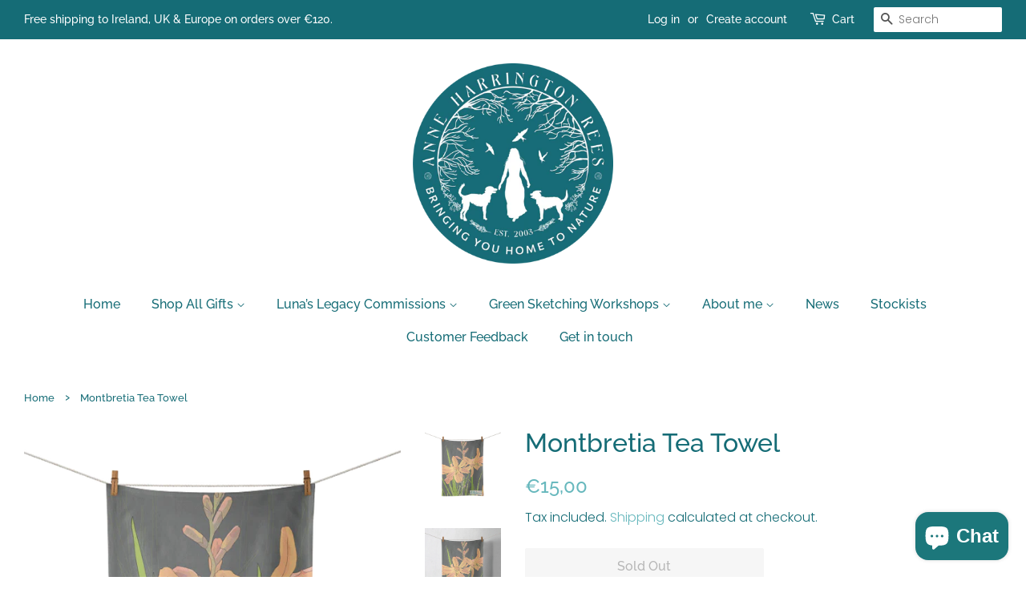

--- FILE ---
content_type: text/html; charset=utf-8
request_url: https://anneharringtonreesdesigns.ie/products/montbretia-tea-towel
body_size: 35955
content:
<!doctype html>
<html class="no-js">
<head>
<meta name="google-site-verification" content="NScFkQGLcl8yUOIfV_SYyC29et00jt0DL_30Kzrn2W4" />
  <!-- Basic page needs ================================================== -->
  <meta charset="utf-8">
  <meta http-equiv="X-UA-Compatible" content="IE=edge,chrome=1">

  
  <link rel="shortcut icon" href="//anneharringtonreesdesigns.ie/cdn/shop/files/Stitchwort_for_Favicon_32x32.jpg?v=1613171691" type="image/png" />
  

  <!-- Title and description ================================================== -->
  <title>
  Montbretia Tea Towel &ndash; Anne Harrington Rees Designs
  </title>

  
  <meta name="description" content="In shades and tones of orange, pink and green, the Montbretia tea towel features a hand-drawn motif of the Montbretia flower and leaves, layered over outlines of its leaves, on a slate-grey background. Designed by Anne Harrington Rees. Designed, printed and made in Ireland.">
  

  <!-- Social meta ================================================== -->
  <!-- /snippets/social-meta-tags.liquid -->




<meta property="og:site_name" content="Anne Harrington Rees Designs">
<meta property="og:url" content="https://anneharringtonreesdesigns.ie/products/montbretia-tea-towel">
<meta property="og:title" content="Montbretia Tea Towel">
<meta property="og:type" content="product">
<meta property="og:description" content="In shades and tones of orange, pink and green, the Montbretia tea towel features a hand-drawn motif of the Montbretia flower and leaves, layered over outlines of its leaves, on a slate-grey background. Designed by Anne Harrington Rees. Designed, printed and made in Ireland.">

  <meta property="og:price:amount" content="15,00">
  <meta property="og:price:currency" content="EUR">

<meta property="og:image" content="http://anneharringtonreesdesigns.ie/cdn/shop/products/Montbretia-tea-towel-transparent-background-LR_1200x1200.gif?v=1590651652"><meta property="og:image" content="http://anneharringtonreesdesigns.ie/cdn/shop/products/Montbretia-tea-towel-Low-Res_1200x1200.gif?v=1590651633"><meta property="og:image" content="http://anneharringtonreesdesigns.ie/cdn/shop/products/Montbretia-tea-towel-wall-art-LR_1200x1200.gif?v=1590651803">
<meta property="og:image:secure_url" content="https://anneharringtonreesdesigns.ie/cdn/shop/products/Montbretia-tea-towel-transparent-background-LR_1200x1200.gif?v=1590651652"><meta property="og:image:secure_url" content="https://anneharringtonreesdesigns.ie/cdn/shop/products/Montbretia-tea-towel-Low-Res_1200x1200.gif?v=1590651633"><meta property="og:image:secure_url" content="https://anneharringtonreesdesigns.ie/cdn/shop/products/Montbretia-tea-towel-wall-art-LR_1200x1200.gif?v=1590651803">


  <meta name="twitter:site" content="@AHRDesigns">

<meta name="twitter:card" content="summary_large_image">
<meta name="twitter:title" content="Montbretia Tea Towel">
<meta name="twitter:description" content="In shades and tones of orange, pink and green, the Montbretia tea towel features a hand-drawn motif of the Montbretia flower and leaves, layered over outlines of its leaves, on a slate-grey background. Designed by Anne Harrington Rees. Designed, printed and made in Ireland.">


  <!-- Helpers ================================================== -->
  <link rel="canonical" href="https://anneharringtonreesdesigns.ie/products/montbretia-tea-towel">
  <meta name="viewport" content="width=device-width,initial-scale=1">
  <meta name="theme-color" content="#67b8bd">

  <!-- CSS ================================================== -->
  <link href="//anneharringtonreesdesigns.ie/cdn/shop/t/2/assets/timber.scss.css?v=37866477266229255551759252160" rel="stylesheet" type="text/css" media="all" />
  <link href="//anneharringtonreesdesigns.ie/cdn/shop/t/2/assets/theme.scss.css?v=116241696233490979221759252159" rel="stylesheet" type="text/css" media="all" />

  <script>
    window.theme = window.theme || {};

    var theme = {
      strings: {
        addToCart: "Add to Cart",
        soldOut: "Sold Out",
        unavailable: "Unavailable",
        zoomClose: "Close (Esc)",
        zoomPrev: "Previous (Left arrow key)",
        zoomNext: "Next (Right arrow key)",
        addressError: "Error looking up that address",
        addressNoResults: "No results for that address",
        addressQueryLimit: "You have exceeded the Google API usage limit. Consider upgrading to a \u003ca href=\"https:\/\/developers.google.com\/maps\/premium\/usage-limits\"\u003ePremium Plan\u003c\/a\u003e.",
        authError: "There was a problem authenticating your Google Maps API Key."
      },
      settings: {
        // Adding some settings to allow the editor to update correctly when they are changed
        enableWideLayout: true,
        typeAccentTransform: false,
        typeAccentSpacing: false,
        baseFontSize: '17px',
        headerBaseFontSize: '32px',
        accentFontSize: '16px'
      },
      variables: {
        mediaQueryMedium: 'screen and (max-width: 768px)',
        bpSmall: false
      },
      moneyFormat: "€{{amount_with_comma_separator}}"
    }

    document.documentElement.className = document.documentElement.className.replace('no-js', 'supports-js');
  </script>

  <!-- Header hook for plugins ================================================== -->
  <script>window.performance && window.performance.mark && window.performance.mark('shopify.content_for_header.start');</script><meta id="shopify-digital-wallet" name="shopify-digital-wallet" content="/3191177261/digital_wallets/dialog">
<meta name="shopify-checkout-api-token" content="99e341f67f5230939545c44f56cf25e7">
<link rel="alternate" hreflang="x-default" href="https://anneharringtonreesdesigns.ie/products/montbretia-tea-towel">
<link rel="alternate" hreflang="en" href="https://anneharringtonreesdesigns.ie/products/montbretia-tea-towel">
<link rel="alternate" hreflang="fr" href="https://anneharringtonreesdesigns.ie/fr/products/montbretia-tea-towel">
<link rel="alternate" hreflang="es" href="https://anneharringtonreesdesigns.ie/es/products/montbretia-tea-towel">
<link rel="alternate" hreflang="de" href="https://anneharringtonreesdesigns.ie/de/products/montbretia-tea-towel">
<link rel="alternate" type="application/json+oembed" href="https://anneharringtonreesdesigns.ie/products/montbretia-tea-towel.oembed">
<script async="async" src="/checkouts/internal/preloads.js?locale=en-IE"></script>
<link rel="preconnect" href="https://shop.app" crossorigin="anonymous">
<script async="async" src="https://shop.app/checkouts/internal/preloads.js?locale=en-IE&shop_id=3191177261" crossorigin="anonymous"></script>
<script id="apple-pay-shop-capabilities" type="application/json">{"shopId":3191177261,"countryCode":"IE","currencyCode":"EUR","merchantCapabilities":["supports3DS"],"merchantId":"gid:\/\/shopify\/Shop\/3191177261","merchantName":"Anne Harrington Rees Designs","requiredBillingContactFields":["postalAddress","email"],"requiredShippingContactFields":["postalAddress","email"],"shippingType":"shipping","supportedNetworks":["visa","maestro","masterCard","amex"],"total":{"type":"pending","label":"Anne Harrington Rees Designs","amount":"1.00"},"shopifyPaymentsEnabled":true,"supportsSubscriptions":true}</script>
<script id="shopify-features" type="application/json">{"accessToken":"99e341f67f5230939545c44f56cf25e7","betas":["rich-media-storefront-analytics"],"domain":"anneharringtonreesdesigns.ie","predictiveSearch":true,"shopId":3191177261,"locale":"en"}</script>
<script>var Shopify = Shopify || {};
Shopify.shop = "anne-harrington-rees-designs.myshopify.com";
Shopify.locale = "en";
Shopify.currency = {"active":"EUR","rate":"1.0"};
Shopify.country = "IE";
Shopify.theme = {"name":"Minimal","id":35929980973,"schema_name":"Minimal","schema_version":"10.1.1","theme_store_id":380,"role":"main"};
Shopify.theme.handle = "null";
Shopify.theme.style = {"id":null,"handle":null};
Shopify.cdnHost = "anneharringtonreesdesigns.ie/cdn";
Shopify.routes = Shopify.routes || {};
Shopify.routes.root = "/";</script>
<script type="module">!function(o){(o.Shopify=o.Shopify||{}).modules=!0}(window);</script>
<script>!function(o){function n(){var o=[];function n(){o.push(Array.prototype.slice.apply(arguments))}return n.q=o,n}var t=o.Shopify=o.Shopify||{};t.loadFeatures=n(),t.autoloadFeatures=n()}(window);</script>
<script>
  window.ShopifyPay = window.ShopifyPay || {};
  window.ShopifyPay.apiHost = "shop.app\/pay";
  window.ShopifyPay.redirectState = null;
</script>
<script id="shop-js-analytics" type="application/json">{"pageType":"product"}</script>
<script defer="defer" async type="module" src="//anneharringtonreesdesigns.ie/cdn/shopifycloud/shop-js/modules/v2/client.init-shop-cart-sync_BT-GjEfc.en.esm.js"></script>
<script defer="defer" async type="module" src="//anneharringtonreesdesigns.ie/cdn/shopifycloud/shop-js/modules/v2/chunk.common_D58fp_Oc.esm.js"></script>
<script defer="defer" async type="module" src="//anneharringtonreesdesigns.ie/cdn/shopifycloud/shop-js/modules/v2/chunk.modal_xMitdFEc.esm.js"></script>
<script type="module">
  await import("//anneharringtonreesdesigns.ie/cdn/shopifycloud/shop-js/modules/v2/client.init-shop-cart-sync_BT-GjEfc.en.esm.js");
await import("//anneharringtonreesdesigns.ie/cdn/shopifycloud/shop-js/modules/v2/chunk.common_D58fp_Oc.esm.js");
await import("//anneharringtonreesdesigns.ie/cdn/shopifycloud/shop-js/modules/v2/chunk.modal_xMitdFEc.esm.js");

  window.Shopify.SignInWithShop?.initShopCartSync?.({"fedCMEnabled":true,"windoidEnabled":true});

</script>
<script>
  window.Shopify = window.Shopify || {};
  if (!window.Shopify.featureAssets) window.Shopify.featureAssets = {};
  window.Shopify.featureAssets['shop-js'] = {"shop-cart-sync":["modules/v2/client.shop-cart-sync_DZOKe7Ll.en.esm.js","modules/v2/chunk.common_D58fp_Oc.esm.js","modules/v2/chunk.modal_xMitdFEc.esm.js"],"init-fed-cm":["modules/v2/client.init-fed-cm_B6oLuCjv.en.esm.js","modules/v2/chunk.common_D58fp_Oc.esm.js","modules/v2/chunk.modal_xMitdFEc.esm.js"],"shop-cash-offers":["modules/v2/client.shop-cash-offers_D2sdYoxE.en.esm.js","modules/v2/chunk.common_D58fp_Oc.esm.js","modules/v2/chunk.modal_xMitdFEc.esm.js"],"shop-login-button":["modules/v2/client.shop-login-button_QeVjl5Y3.en.esm.js","modules/v2/chunk.common_D58fp_Oc.esm.js","modules/v2/chunk.modal_xMitdFEc.esm.js"],"pay-button":["modules/v2/client.pay-button_DXTOsIq6.en.esm.js","modules/v2/chunk.common_D58fp_Oc.esm.js","modules/v2/chunk.modal_xMitdFEc.esm.js"],"shop-button":["modules/v2/client.shop-button_DQZHx9pm.en.esm.js","modules/v2/chunk.common_D58fp_Oc.esm.js","modules/v2/chunk.modal_xMitdFEc.esm.js"],"avatar":["modules/v2/client.avatar_BTnouDA3.en.esm.js"],"init-windoid":["modules/v2/client.init-windoid_CR1B-cfM.en.esm.js","modules/v2/chunk.common_D58fp_Oc.esm.js","modules/v2/chunk.modal_xMitdFEc.esm.js"],"init-shop-for-new-customer-accounts":["modules/v2/client.init-shop-for-new-customer-accounts_C_vY_xzh.en.esm.js","modules/v2/client.shop-login-button_QeVjl5Y3.en.esm.js","modules/v2/chunk.common_D58fp_Oc.esm.js","modules/v2/chunk.modal_xMitdFEc.esm.js"],"init-shop-email-lookup-coordinator":["modules/v2/client.init-shop-email-lookup-coordinator_BI7n9ZSv.en.esm.js","modules/v2/chunk.common_D58fp_Oc.esm.js","modules/v2/chunk.modal_xMitdFEc.esm.js"],"init-shop-cart-sync":["modules/v2/client.init-shop-cart-sync_BT-GjEfc.en.esm.js","modules/v2/chunk.common_D58fp_Oc.esm.js","modules/v2/chunk.modal_xMitdFEc.esm.js"],"shop-toast-manager":["modules/v2/client.shop-toast-manager_DiYdP3xc.en.esm.js","modules/v2/chunk.common_D58fp_Oc.esm.js","modules/v2/chunk.modal_xMitdFEc.esm.js"],"init-customer-accounts":["modules/v2/client.init-customer-accounts_D9ZNqS-Q.en.esm.js","modules/v2/client.shop-login-button_QeVjl5Y3.en.esm.js","modules/v2/chunk.common_D58fp_Oc.esm.js","modules/v2/chunk.modal_xMitdFEc.esm.js"],"init-customer-accounts-sign-up":["modules/v2/client.init-customer-accounts-sign-up_iGw4briv.en.esm.js","modules/v2/client.shop-login-button_QeVjl5Y3.en.esm.js","modules/v2/chunk.common_D58fp_Oc.esm.js","modules/v2/chunk.modal_xMitdFEc.esm.js"],"shop-follow-button":["modules/v2/client.shop-follow-button_CqMgW2wH.en.esm.js","modules/v2/chunk.common_D58fp_Oc.esm.js","modules/v2/chunk.modal_xMitdFEc.esm.js"],"checkout-modal":["modules/v2/client.checkout-modal_xHeaAweL.en.esm.js","modules/v2/chunk.common_D58fp_Oc.esm.js","modules/v2/chunk.modal_xMitdFEc.esm.js"],"shop-login":["modules/v2/client.shop-login_D91U-Q7h.en.esm.js","modules/v2/chunk.common_D58fp_Oc.esm.js","modules/v2/chunk.modal_xMitdFEc.esm.js"],"lead-capture":["modules/v2/client.lead-capture_BJmE1dJe.en.esm.js","modules/v2/chunk.common_D58fp_Oc.esm.js","modules/v2/chunk.modal_xMitdFEc.esm.js"],"payment-terms":["modules/v2/client.payment-terms_Ci9AEqFq.en.esm.js","modules/v2/chunk.common_D58fp_Oc.esm.js","modules/v2/chunk.modal_xMitdFEc.esm.js"]};
</script>
<script>(function() {
  var isLoaded = false;
  function asyncLoad() {
    if (isLoaded) return;
    isLoaded = true;
    var urls = ["https:\/\/cdn.shopify.com\/s\/files\/1\/0031\/9117\/7261\/t\/2\/assets\/booster_eu_cookie_3191177261.js?v=1632255465\u0026shop=anne-harrington-rees-designs.myshopify.com"];
    for (var i = 0; i < urls.length; i++) {
      var s = document.createElement('script');
      s.type = 'text/javascript';
      s.async = true;
      s.src = urls[i];
      var x = document.getElementsByTagName('script')[0];
      x.parentNode.insertBefore(s, x);
    }
  };
  if(window.attachEvent) {
    window.attachEvent('onload', asyncLoad);
  } else {
    window.addEventListener('load', asyncLoad, false);
  }
})();</script>
<script id="__st">var __st={"a":3191177261,"offset":0,"reqid":"27fca4c6-257f-4093-85f8-bd505744640b-1769176454","pageurl":"anneharringtonreesdesigns.ie\/products\/montbretia-tea-towel","u":"e03920189445","p":"product","rtyp":"product","rid":5249137508520};</script>
<script>window.ShopifyPaypalV4VisibilityTracking = true;</script>
<script id="captcha-bootstrap">!function(){'use strict';const t='contact',e='account',n='new_comment',o=[[t,t],['blogs',n],['comments',n],[t,'customer']],c=[[e,'customer_login'],[e,'guest_login'],[e,'recover_customer_password'],[e,'create_customer']],r=t=>t.map((([t,e])=>`form[action*='/${t}']:not([data-nocaptcha='true']) input[name='form_type'][value='${e}']`)).join(','),a=t=>()=>t?[...document.querySelectorAll(t)].map((t=>t.form)):[];function s(){const t=[...o],e=r(t);return a(e)}const i='password',u='form_key',d=['recaptcha-v3-token','g-recaptcha-response','h-captcha-response',i],f=()=>{try{return window.sessionStorage}catch{return}},m='__shopify_v',_=t=>t.elements[u];function p(t,e,n=!1){try{const o=window.sessionStorage,c=JSON.parse(o.getItem(e)),{data:r}=function(t){const{data:e,action:n}=t;return t[m]||n?{data:e,action:n}:{data:t,action:n}}(c);for(const[e,n]of Object.entries(r))t.elements[e]&&(t.elements[e].value=n);n&&o.removeItem(e)}catch(o){console.error('form repopulation failed',{error:o})}}const l='form_type',E='cptcha';function T(t){t.dataset[E]=!0}const w=window,h=w.document,L='Shopify',v='ce_forms',y='captcha';let A=!1;((t,e)=>{const n=(g='f06e6c50-85a8-45c8-87d0-21a2b65856fe',I='https://cdn.shopify.com/shopifycloud/storefront-forms-hcaptcha/ce_storefront_forms_captcha_hcaptcha.v1.5.2.iife.js',D={infoText:'Protected by hCaptcha',privacyText:'Privacy',termsText:'Terms'},(t,e,n)=>{const o=w[L][v],c=o.bindForm;if(c)return c(t,g,e,D).then(n);var r;o.q.push([[t,g,e,D],n]),r=I,A||(h.body.append(Object.assign(h.createElement('script'),{id:'captcha-provider',async:!0,src:r})),A=!0)});var g,I,D;w[L]=w[L]||{},w[L][v]=w[L][v]||{},w[L][v].q=[],w[L][y]=w[L][y]||{},w[L][y].protect=function(t,e){n(t,void 0,e),T(t)},Object.freeze(w[L][y]),function(t,e,n,w,h,L){const[v,y,A,g]=function(t,e,n){const i=e?o:[],u=t?c:[],d=[...i,...u],f=r(d),m=r(i),_=r(d.filter((([t,e])=>n.includes(e))));return[a(f),a(m),a(_),s()]}(w,h,L),I=t=>{const e=t.target;return e instanceof HTMLFormElement?e:e&&e.form},D=t=>v().includes(t);t.addEventListener('submit',(t=>{const e=I(t);if(!e)return;const n=D(e)&&!e.dataset.hcaptchaBound&&!e.dataset.recaptchaBound,o=_(e),c=g().includes(e)&&(!o||!o.value);(n||c)&&t.preventDefault(),c&&!n&&(function(t){try{if(!f())return;!function(t){const e=f();if(!e)return;const n=_(t);if(!n)return;const o=n.value;o&&e.removeItem(o)}(t);const e=Array.from(Array(32),(()=>Math.random().toString(36)[2])).join('');!function(t,e){_(t)||t.append(Object.assign(document.createElement('input'),{type:'hidden',name:u})),t.elements[u].value=e}(t,e),function(t,e){const n=f();if(!n)return;const o=[...t.querySelectorAll(`input[type='${i}']`)].map((({name:t})=>t)),c=[...d,...o],r={};for(const[a,s]of new FormData(t).entries())c.includes(a)||(r[a]=s);n.setItem(e,JSON.stringify({[m]:1,action:t.action,data:r}))}(t,e)}catch(e){console.error('failed to persist form',e)}}(e),e.submit())}));const S=(t,e)=>{t&&!t.dataset[E]&&(n(t,e.some((e=>e===t))),T(t))};for(const o of['focusin','change'])t.addEventListener(o,(t=>{const e=I(t);D(e)&&S(e,y())}));const B=e.get('form_key'),M=e.get(l),P=B&&M;t.addEventListener('DOMContentLoaded',(()=>{const t=y();if(P)for(const e of t)e.elements[l].value===M&&p(e,B);[...new Set([...A(),...v().filter((t=>'true'===t.dataset.shopifyCaptcha))])].forEach((e=>S(e,t)))}))}(h,new URLSearchParams(w.location.search),n,t,e,['guest_login'])})(!0,!0)}();</script>
<script integrity="sha256-4kQ18oKyAcykRKYeNunJcIwy7WH5gtpwJnB7kiuLZ1E=" data-source-attribution="shopify.loadfeatures" defer="defer" src="//anneharringtonreesdesigns.ie/cdn/shopifycloud/storefront/assets/storefront/load_feature-a0a9edcb.js" crossorigin="anonymous"></script>
<script crossorigin="anonymous" defer="defer" src="//anneharringtonreesdesigns.ie/cdn/shopifycloud/storefront/assets/shopify_pay/storefront-65b4c6d7.js?v=20250812"></script>
<script data-source-attribution="shopify.dynamic_checkout.dynamic.init">var Shopify=Shopify||{};Shopify.PaymentButton=Shopify.PaymentButton||{isStorefrontPortableWallets:!0,init:function(){window.Shopify.PaymentButton.init=function(){};var t=document.createElement("script");t.src="https://anneharringtonreesdesigns.ie/cdn/shopifycloud/portable-wallets/latest/portable-wallets.en.js",t.type="module",document.head.appendChild(t)}};
</script>
<script data-source-attribution="shopify.dynamic_checkout.buyer_consent">
  function portableWalletsHideBuyerConsent(e){var t=document.getElementById("shopify-buyer-consent"),n=document.getElementById("shopify-subscription-policy-button");t&&n&&(t.classList.add("hidden"),t.setAttribute("aria-hidden","true"),n.removeEventListener("click",e))}function portableWalletsShowBuyerConsent(e){var t=document.getElementById("shopify-buyer-consent"),n=document.getElementById("shopify-subscription-policy-button");t&&n&&(t.classList.remove("hidden"),t.removeAttribute("aria-hidden"),n.addEventListener("click",e))}window.Shopify?.PaymentButton&&(window.Shopify.PaymentButton.hideBuyerConsent=portableWalletsHideBuyerConsent,window.Shopify.PaymentButton.showBuyerConsent=portableWalletsShowBuyerConsent);
</script>
<script>
  function portableWalletsCleanup(e){e&&e.src&&console.error("Failed to load portable wallets script "+e.src);var t=document.querySelectorAll("shopify-accelerated-checkout .shopify-payment-button__skeleton, shopify-accelerated-checkout-cart .wallet-cart-button__skeleton"),e=document.getElementById("shopify-buyer-consent");for(let e=0;e<t.length;e++)t[e].remove();e&&e.remove()}function portableWalletsNotLoadedAsModule(e){e instanceof ErrorEvent&&"string"==typeof e.message&&e.message.includes("import.meta")&&"string"==typeof e.filename&&e.filename.includes("portable-wallets")&&(window.removeEventListener("error",portableWalletsNotLoadedAsModule),window.Shopify.PaymentButton.failedToLoad=e,"loading"===document.readyState?document.addEventListener("DOMContentLoaded",window.Shopify.PaymentButton.init):window.Shopify.PaymentButton.init())}window.addEventListener("error",portableWalletsNotLoadedAsModule);
</script>

<script type="module" src="https://anneharringtonreesdesigns.ie/cdn/shopifycloud/portable-wallets/latest/portable-wallets.en.js" onError="portableWalletsCleanup(this)" crossorigin="anonymous"></script>
<script nomodule>
  document.addEventListener("DOMContentLoaded", portableWalletsCleanup);
</script>

<link id="shopify-accelerated-checkout-styles" rel="stylesheet" media="screen" href="https://anneharringtonreesdesigns.ie/cdn/shopifycloud/portable-wallets/latest/accelerated-checkout-backwards-compat.css" crossorigin="anonymous">
<style id="shopify-accelerated-checkout-cart">
        #shopify-buyer-consent {
  margin-top: 1em;
  display: inline-block;
  width: 100%;
}

#shopify-buyer-consent.hidden {
  display: none;
}

#shopify-subscription-policy-button {
  background: none;
  border: none;
  padding: 0;
  text-decoration: underline;
  font-size: inherit;
  cursor: pointer;
}

#shopify-subscription-policy-button::before {
  box-shadow: none;
}

      </style>

<script>window.performance && window.performance.mark && window.performance.mark('shopify.content_for_header.end');</script>

  <script src="//anneharringtonreesdesigns.ie/cdn/shop/t/2/assets/jquery-2.2.3.min.js?v=58211863146907186831557845520" type="text/javascript"></script>

  <script src="//anneharringtonreesdesigns.ie/cdn/shop/t/2/assets/lazysizes.min.js?v=177476512571513845041557845520" async="async"></script>

  
  

<script async src="https://assets.apphero.co/script_tags/60412.js"></script>
<script>

window.Samita = window.Samita || {}
Samita.ProductLabelsParams = Samita.ProductLabelsParams || {}
Samita.ProductLabelsParams.selectors = {
  productImageSelectors: [".product__img-wrapper .product__img", ".feature-row__image-wrapper img", ".collection__grid-image"]
}

</script>
<!-- BEGIN app block: shopify://apps/sami-product-labels/blocks/app-embed-block/b9b44663-5d51-4be1-8104-faedd68da8c5 --><script type="text/javascript">
  window.Samita = window.Samita || {};
  Samita.ProductLabels = Samita.ProductLabels || {};
  Samita.ProductLabels.locale  = {"shop_locale":{"locale":"en","enabled":true,"primary":true,"published":true}};
  Samita.ProductLabels.page = {title : document.title.replaceAll('"', "'"), href : window.location.href, type: "product", page_id: ""};
  Samita.ProductLabels.dataShop = Samita.ProductLabels.dataShop || {};Samita.ProductLabels.dataShop = {"install":1,"configuration":{"money_format":"€{{amount_with_comma_separator}}"},"pricing":{"plan":"BETA","features":{"chose_product_form_collections_tag":true,"design_custom_unlimited_position":true,"design_countdown_timer_label_badge":true,"design_text_hover_label_badge":true,"label_display_product_page_first_image":false,"choose_product_variants":true,"conditions_specific_products":-1,"conditions_include_exclude_product_tag":true,"conditions_inventory_status":true,"conditions_sale_products":false,"conditions_customer_tag":true,"conditions_products_created_published":true,"conditions_set_visibility_date_time":true,"images_samples":{"collections":["payment","fresh_green","free_labels","custom","suggestions_for_you","all","valentine","beauty","new","newArrival","discount","sale","comboOffers","quality","bestseller","blackFriday","newYear","free","fewLeft","earthDay","laborDay","boxingDay","christmas","preOrder"]},"badges_labels_conditions":{"fields":["ALL","PRODUCTS","TITLE","TYPE","VENDOR","VARIANT_PRICE","COMPARE_PRICE","SALE_PRICE","TAG","WEIGHT","CREATE","PUBLISH","INVENTORY","VARIANTS","COLLECTIONS","CUSTOMER","CUSTOMER_TAG","CUSTOMER_ORDER_COUNT","CUSTOMER_TOTAL_SPENT","CUSTOMER_PURCHASE","CUSTOMER_COMPANY_NAME","PAGE"]}}},"settings":{"general":{"maximum_condition":"3"},"translations":{"default":{"Days":"d","Hours":"h","Minutes":"m","Seconds":"s"}},"notUseSearchFileApp":false},"url":"anne-harrington-rees-designs.myshopify.com","api_url":"","app_url":"https://label.samita.io/"};Samita.ProductLabels.dataShop.configuration.money_format = "€{{amount_with_comma_separator}}";if (typeof Shopify!= "undefined" && Shopify?.theme?.role != "main") {Samita.ProductLabels.dataShop.settings.notUseSearchFileApp = false;}
  Samita.ProductLabels.theme_id =null;
  Samita.ProductLabels.products = Samita.ProductLabels.products || [];Samita.ProductLabels.product ={"id":5249137508520,"title":"Montbretia Tea Towel","handle":"montbretia-tea-towel","description":"\u003cp\u003eIn shades and tones of orange, pink and green, the Montbretia tea towel features a hand-drawn motif of the Montbretia flower and leaves, layered over outlines of its leaves, on a slate-grey background. \u003c\/p\u003e\n\u003cp\u003eMontbretia is another one of those non-native plants that line the roads of West Cork and other parts of Ireland during the late summer.  It spreads easily through corms so it can become invasive and can out-compete native plants. I don’t advise planting this unless you’re prepared to prevent it from spreading into the countryside.  Instead, err on the side of caution and enjoy its gorgeous vibrant flowers all year round on my newest tea towel design!  \u003cbr\u003e\u003c\/p\u003e\n\u003cp\u003e\u003cspan\u003eThis floral tea towel is printed using eco-friendly pigment inks onto 100% fair trade cotton panama fabric.  It is designed, printed and hand made in Ireland.\u003c\/span\u003e\u003c\/p\u003e\n\u003cp\u003e\u003cspan\u003eIt may be washed with a non-bio, mild detergent.\u003c\/span\u003e\u003c\/p\u003e\n\u003cp\u003e\u003cspan\u003e46 x 72 cm with a hanging loop.\u003c\/span\u003e\u003c\/p\u003e\n\u003cp\u003e \u003c\/p\u003e","published_at":"2020-05-28T07:13:25+01:00","created_at":"2020-05-28T07:55:46+01:00","vendor":"Anne Harrington Rees Designs","type":"Tea Towel","tags":["Anne Harrington Rees","Anniversary gifts","Birthday gifts","Cotton","Crocosmia","Engagement gifts","Floral","Flower","Gift ideas","Gifts ie","Green","Grey","Hand-drawn","Housewarming gifts","Ireland","Irish gift ideas","Irish shop","Irish store","Irish wedding gifts","Made in Ireland","Montbretia","Mother's Day gifts","Nature","Orange","Pink","Unique Irish gifts","Wedding gift ideas","Wedding gifts","West Cork","Wildlife"],"price":1500,"price_min":1500,"price_max":1500,"available":false,"price_varies":false,"compare_at_price":null,"compare_at_price_min":0,"compare_at_price_max":0,"compare_at_price_varies":false,"variants":[{"id":34486190309544,"title":"Default Title","option1":"Default Title","option2":null,"option3":null,"sku":"","requires_shipping":true,"taxable":false,"featured_image":null,"available":false,"name":"Montbretia Tea Towel","public_title":null,"options":["Default Title"],"price":1500,"weight":0,"compare_at_price":null,"inventory_management":"shopify","barcode":"","requires_selling_plan":false,"selling_plan_allocations":[]}],"images":["\/\/anneharringtonreesdesigns.ie\/cdn\/shop\/products\/Montbretia-tea-towel-transparent-background-LR.gif?v=1590651652","\/\/anneharringtonreesdesigns.ie\/cdn\/shop\/products\/Montbretia-tea-towel-Low-Res.gif?v=1590651633","\/\/anneharringtonreesdesigns.ie\/cdn\/shop\/products\/Montbretia-tea-towel-wall-art-LR.gif?v=1590651803","\/\/anneharringtonreesdesigns.ie\/cdn\/shop\/products\/Montbretiateatowellabelfront.jpg?v=1606149810","\/\/anneharringtonreesdesigns.ie\/cdn\/shop\/products\/Montbretiateatowellabelreverse.jpg?v=1606149831"],"featured_image":"\/\/anneharringtonreesdesigns.ie\/cdn\/shop\/products\/Montbretia-tea-towel-transparent-background-LR.gif?v=1590651652","options":["Title"],"media":[{"alt":"Colourful gift – Orange, Pink, Green and Grey Montbretia flower design tea towel hanging from clothesline, transparent background. Designed by Anne Harrington Rees. Designed, printed and made in Ireland.","id":9296655876264,"position":1,"preview_image":{"aspect_ratio":1.0,"height":550,"width":550,"src":"\/\/anneharringtonreesdesigns.ie\/cdn\/shop\/products\/Montbretia-tea-towel-transparent-background-LR.gif?v=1590651652"},"aspect_ratio":1.0,"height":550,"media_type":"image","src":"\/\/anneharringtonreesdesigns.ie\/cdn\/shop\/products\/Montbretia-tea-towel-transparent-background-LR.gif?v=1590651652","width":550},{"alt":"Colourful gift – Orange, Pink, Green and Grey Montbretia flower design tea towel hanging from clothesline, white background. Designed by Anne Harrington Rees. Designed, printed and made in Ireland.","id":9295843786920,"position":2,"preview_image":{"aspect_ratio":1.0,"height":550,"width":550,"src":"\/\/anneharringtonreesdesigns.ie\/cdn\/shop\/products\/Montbretia-tea-towel-Low-Res.gif?v=1590651633"},"aspect_ratio":1.0,"height":550,"media_type":"image","src":"\/\/anneharringtonreesdesigns.ie\/cdn\/shop\/products\/Montbretia-tea-towel-Low-Res.gif?v=1590651633","width":550},{"alt":"Colourful gift – Orange, Pink, Green and Grey Montbretia flower design tea towel, framed as wall art. Designed by Anne Harrington Rees. Designed, printed and made in Ireland.","id":9296686186664,"position":3,"preview_image":{"aspect_ratio":1.445,"height":550,"width":795,"src":"\/\/anneharringtonreesdesigns.ie\/cdn\/shop\/products\/Montbretia-tea-towel-wall-art-LR.gif?v=1590651803"},"aspect_ratio":1.445,"height":550,"media_type":"image","src":"\/\/anneharringtonreesdesigns.ie\/cdn\/shop\/products\/Montbretia-tea-towel-wall-art-LR.gif?v=1590651803","width":795},{"alt":"Montbretia tea towel label front. Designed by Anne Harrington Rees. Designed, printed and made in Ireland.","id":12747840684200,"position":4,"preview_image":{"aspect_ratio":0.718,"height":600,"width":431,"src":"\/\/anneharringtonreesdesigns.ie\/cdn\/shop\/products\/Montbretiateatowellabelfront.jpg?v=1606149810"},"aspect_ratio":0.718,"height":600,"media_type":"image","src":"\/\/anneharringtonreesdesigns.ie\/cdn\/shop\/products\/Montbretiateatowellabelfront.jpg?v=1606149810","width":431},{"alt":"Montbretia tea towel label reverse. Designed by Anne Harrington Rees. Designed, printed and made in Ireland.","id":12747840716968,"position":5,"preview_image":{"aspect_ratio":0.718,"height":600,"width":431,"src":"\/\/anneharringtonreesdesigns.ie\/cdn\/shop\/products\/Montbretiateatowellabelreverse.jpg?v=1606149831"},"aspect_ratio":0.718,"height":600,"media_type":"image","src":"\/\/anneharringtonreesdesigns.ie\/cdn\/shop\/products\/Montbretiateatowellabelreverse.jpg?v=1606149831","width":431}],"requires_selling_plan":false,"selling_plan_groups":[],"content":"\u003cp\u003eIn shades and tones of orange, pink and green, the Montbretia tea towel features a hand-drawn motif of the Montbretia flower and leaves, layered over outlines of its leaves, on a slate-grey background. \u003c\/p\u003e\n\u003cp\u003eMontbretia is another one of those non-native plants that line the roads of West Cork and other parts of Ireland during the late summer.  It spreads easily through corms so it can become invasive and can out-compete native plants. I don’t advise planting this unless you’re prepared to prevent it from spreading into the countryside.  Instead, err on the side of caution and enjoy its gorgeous vibrant flowers all year round on my newest tea towel design!  \u003cbr\u003e\u003c\/p\u003e\n\u003cp\u003e\u003cspan\u003eThis floral tea towel is printed using eco-friendly pigment inks onto 100% fair trade cotton panama fabric.  It is designed, printed and hand made in Ireland.\u003c\/span\u003e\u003c\/p\u003e\n\u003cp\u003e\u003cspan\u003eIt may be washed with a non-bio, mild detergent.\u003c\/span\u003e\u003c\/p\u003e\n\u003cp\u003e\u003cspan\u003e46 x 72 cm with a hanging loop.\u003c\/span\u003e\u003c\/p\u003e\n\u003cp\u003e \u003c\/p\u003e"};
    Samita.ProductLabels.product.collections =[601123291484,80410443821];
    Samita.ProductLabels.product.metafields = {};
    Samita.ProductLabels.product.variants = [{
          "id":34486190309544,
          "title":"Default Title",
          "name":null,
          "compare_at_price":null,
          "price":1500,
          "available":false,
          "weight":0,
          "sku":"",
          "inventory_quantity":0,
          "metafields":{}
        }];if (typeof Shopify!= "undefined" && Shopify?.theme?.id == 35929980973) {Samita.ProductLabels.themeInfo = {"id":35929980973,"name":"Minimal","role":"main","theme_store_id":380,"theme_name":"Minimal","theme_version":"10.1.1"};}if (typeof Shopify!= "undefined" && Shopify?.theme?.id == 35929980973) {Samita.ProductLabels.theme = {"selectors":{"product":{"elementSelectors":[".product-top",".Product",".product-detail",".product-page-container","#ProductSection-product-template","#shopify-section-product-template",".product:not(.featured-product,.slick-slide)",".product-main",".grid:not(.product-grid,.sf-grid,.featured-product)",".grid.product-single","#__pf",".gfqv-product-wrapper",".ga-product",".t4s-container",".gCartItem, .flexRow.noGutter, .cart__row, .line-item, .cart-item, .cart-row, .CartItem, .cart-line-item, .cart-table tbody tr, .container-indent table tbody tr"],"elementNotSelectors":[".mini-cart__recommendations-list"],"notShowCustomBlocks":".variant-swatch__item,.swatch-element,.fera-productReviews-review,share-button,.hdt-variant-picker,.col-story-block,.lightly-spaced-row","link":"[samitaPL-product-link], h3[data-href*=\"/products/\"], div[data-href*=\"/products/\"], a[data-href*=\"/products/\"], a.product-block__link[href*=\"/products/\"], a.indiv-product__link[href*=\"/products/\"], a.thumbnail__link[href*=\"/products/\"], a.product-item__link[href*=\"/products/\"], a.product-card__link[href*=\"/products/\"], a.product-card-link[href*=\"/products/\"], a.product-block__image__link[href*=\"/products/\"], a.stretched-link[href*=\"/products/\"], a.grid-product__link[href*=\"/products/\"], a.product-grid-item--link[href*=\"/products/\"], a.product-link[href*=\"/products/\"], a.product__link[href*=\"/products/\"], a.full-unstyled-link[href*=\"/products/\"], a.grid-item__link[href*=\"/products/\"], a.grid-product__link[href*=\"/products/\"], a[data-product-page-link][href*=\"/products/\"], a[href*=\"/products/\"]:not(.logo-bar__link,.ButtonGroup__Item.Button,.menu-promotion__link,.site-nav__link,.mobile-nav__link,.hero__sidebyside-image-link,.announcement-link,.breadcrumbs-list__link,.single-level-link,.d-none,.icon-twitter,.icon-facebook,.icon-pinterest,#btn,.list-menu__item.link.link--tex,.btnProductQuickview,.index-banner-slides-each,.global-banner-switch,.sub-nav-item-link,.announcement-bar__link,.Carousel__Cell,.Heading,.facebook,.twitter,.pinterest,.loyalty-redeem-product-title,.breadcrumbs__link,.btn-slide,.h2m-menu-item-inner--sub,.glink,.announcement-bar__link,.ts-link,.hero__slide-link)","signal":"[data-product-handle], [data-product-id]","notSignal":":not([data-section-id=\"product-recommendations\"],[data-section-type=\"product-recommendations\"],#product-area,#looxReviews)","priceSelectors":[".money-styling",".product-page--pricing",".product-block--price",".price-list","#ProductPrice",".product-price",".product__price—reg","#productPrice-product-template",".product__current-price",".product-thumb-caption-price-current",".product-item-caption-price-current",".grid-product__price,.product__price","span.price","span.product-price",".productitem--price",".product-pricing","div.price","span.money",".product-item__price",".product-list-item-price","p.price",".product-meta__prices","div.product-price","span#price",".price.money","h3.price","a.price",".price-area",".product-item-price",".pricearea",".collectionGrid .collectionBlock-info > p","#ComparePrice",".product--price-wrapper",".product-page--price-wrapper",".color--shop-accent.font-size--s.t--meta.f--main",".ComparePrice",".ProductPrice",".prodThumb .title span:last-child",".price",".product-single__price-product-template",".product-info-price",".price-money",".prod-price","#price-field",".product-grid--price",".prices,.pricing","#product-price",".money-styling",".compare-at-price",".product-item--price",".card__price",".product-card__price",".product-price__price",".product-item__price-wrapper",".product-single__price",".grid-product__price-wrap","a.grid-link p.grid-link__meta",".product__prices","#comparePrice-product-template","dl[class*=\"price\"]","div[class*=\"price\"]",".gl-card-pricing",".ga-product_price-container"],"titleSelectors":[".indiv-product-title-text",".product-description-header",".product-info__title",".product-thumbnail__title",".product-card__title","div.product__title",".card__heading.h5",".cart-item__name.h4",".spf-product-card__title.h4",".gl-card-title",".ga-product_title"],"imageSelectors":[".product__img-wrapper img",".aspect-ratio img",".product-single__media__image img",".product-single__type-image img",".card__media img",".image__inner img",".snize-thumbnail",".zoomImg",".spf-product-card__image",".boost-pfs-filter-product-item-main-image",".pwzrswiper-slide > img",".product__image-wrapper img",".grid__image-ratio",".product__media img",".AspectRatio > img",".product__media img",".rimage-wrapper > img",".ProductItem__Image",".img-wrapper img",".aspect-ratio img",".product-card__image-wrapper > .product-card__image",".ga-products_image img",".image__container",".image-wrap .grid-product__image",".boost-sd__product-image img",".box-ratio > img",".image-cell img.card__image","img[src*=\"cdn.shopify.com\"][src*=\"/products/\"]","img[srcset*=\"cdn.shopify.com\"][srcset*=\"/products/\"]","img[data-srcset*=\"cdn.shopify.com\"][data-srcset*=\"/products/\"]","img[data-src*=\"cdn.shopify.com\"][data-src*=\"/products/\"]","img[data-srcset*=\"cdn.shopify.com\"][data-srcset*=\"/products/\"]","img[srcset*=\"cdn.shopify.com\"][src*=\"no-image\"]",".product-card__image > img",".product-image-main .image-wrap",".grid-product__image",".media > img","img[srcset*=\"cdn/shop/products/\"]","[data-bgset*=\"cdn.shopify.com\"][data-bgset*=\"/products/\"] > [data-bgset*=\"cdn.shopify.com\"][data-bgset*=\"/products/\"]","[data-bgset*=\"cdn.shopify.com\"][data-bgset*=\"/products/\"]","img[src*=\"cdn.shopify.com\"][src*=\"no-image\"]","img[src*=\"cdn/shop/products/\"]",".ga-product_image",".gfqv-product-image"],"media":".card__inner,.spf-product-card__inner","soldOutBadge":".tag.tag--rectangle, .grid-product__tag--sold-out, on-sale-badge","paymentButton":".shopify-payment-button, .product-form--smart-payment-buttons, .lh-wrap-buynow, .wx-checkout-btn","formSelectors":["form.product-form","form.product_form",".main-product-form","form.t4s-form__product",".product-single__form",".shopify-product-form","#shopify-section-product-template form[action*=\"/cart/add\"]","form[action*=\"/cart/add\"]:not(.form-card)",".ga-products-table li.ga-product",".pf-product-form"],"variantActivator":".product__swatches [data-swatch-option], .product__swatches .swatch--color, .swatch-view-item, variant-radios input, .swatch__container .swatch__option, .gf_swatches .gf_swatch, .product-form__controls-group-options select, ul.clickyboxes li, .pf-variant-select, ul.swatches-select li, .product-options__value, .form-check-swatch, button.btn.swatch select.product__variant, .pf-container a, button.variant.option, ul.js-product__variant--container li, .variant-input, .product-variant > ul > li  ,.input--dropdown, .HorizontalList > li, .product-single__swatch__item, .globo-swatch-list ul.value > .select-option, .form-swatch-item, .selector-wrapper select, select.pf-input, ul.swatches-select > li.nt-swatch.swatch_pr_item, ul.gfqv-swatch-values > li, .lh-swatch-select, .swatch-image, .variant-image-swatch, #option-size, .selector-wrapper .replaced, .regular-select-content > .regular-select-item, .radios--input, ul.swatch-view > li > .swatch-selector ,.single-option-selector, .swatch-element input, [data-product-option], .single-option-selector__radio, [data-index^=\"option\"], .SizeSwatchList input, .swatch-panda input[type=radio], .swatch input, .swatch-element input[type=radio], select[id*=\"product-select-\"], select[id|=\"product-select-option\"], [id|=\"productSelect-product\"], [id|=\"ProductSelect-option\"],select[id|=\"product-variants-option\"],select[id|=\"sca-qv-product-selected-option\"],select[id*=\"product-variants-\"],select[id|=\"product-selectors-option\"],select[id|=\"variant-listbox-option\"],select[id|=\"id-option\"],select[id|=\"SingleOptionSelector\"], .variant-input-wrap input, [data-action=\"select-value\"]","variant":".variant-selection__variants, .formVariantId, .product-variant-id, .product-form__variants, .ga-product_variant_select, select[name=\"id\"], input[name=\"id\"], .qview-variants > select, select[name=\"id[]\"]","variantIdByAttribute":"swatch-current-variant","quantity":".gInputElement, [name=\"qty\"], [name=\"quantity\"]","quantityWrapper":"#Quantity, input.quantity-selector.quantity-input, [data-quantity-input-wrapper], .product-form__quantity-selector, .product-form__item--quantity, .ProductForm__QuantitySelector, .quantity-product-template, .product-qty, .qty-selection, .product__quantity, .js-qty__num","productAddToCartBtnSelectors":[".product-form__cart-submit",".add-to-cart-btn",".product__add-to-cart-button","#AddToCart--product-template","#addToCart","#AddToCart-product-template","#AddToCart",".add_to_cart",".product-form--atc-button","#AddToCart-product",".AddtoCart","button.btn-addtocart",".product-submit","[name=\"add\"]","[type=\"submit\"]",".product-form__add-button",".product-form--add-to-cart",".btn--add-to-cart",".button-cart",".action-button > .add-to-cart","button.btn--tertiary.add-to-cart",".form-actions > button.button",".gf_add-to-cart",".zend_preorder_submit_btn",".gt_button",".wx-add-cart-btn",".previewer_add-to-cart_btn > button",".qview-btn-addtocart",".ProductForm__AddToCart",".button--addToCart","#AddToCartDesk","[data-pf-type=\"ProductATC\"]"],"customAddEl":{"productPageSameLevel":false,"collectionPageSameLevel":false,"cartPageSameLevel":false},"cart":{"buttonOpenCartDrawer":"","drawerForm":".ajax-cart__form, #mini-cart-form, #CartPopup, #rebuy-cart, #CartDrawer-Form, #cart , #theme-ajax-cart, form[action*=\"/cart\"]:not([action*=\"/cart/add\"]):not([hidden])","form":"body, #mini-cart-form","rowSelectors":["gCartItem","flexRow.noGutter","cart__row","line-item","cart-item","cart-row","CartItem","cart-line-item","cart-table tbody tr","container-indent table tbody tr"],"price":"td.cart-item__details > div.product-option"},"collection":{"positionBadgeImageWrapper":"","positionBadgeTitleWrapper":"","positionBadgePriceWrapper":"","notElClass":["cart-item-list__body","product-list","samitaPL-card-list","cart-items-con","boost-pfs-search-suggestion-group","collection","pf-slide","boost-sd__cart-body","boost-sd__product-list","snize-search-results-content","productGrid","footer__links","header__links-list","cartitems--list","Cart__ItemList","minicart-list-prd","mini-cart-item","mini-cart__line-item-list","cart-items","grid","products","ajax-cart__form","hero__link","collection__page-products","cc-filters-results","footer-sect","collection-grid","card-list","page-width","collection-template","mobile-nav__sublist","product-grid","site-nav__dropdown","search__results","product-recommendations","faq__wrapper","section-featured-product","announcement_wrapper","cart-summary-item-container","cart-drawer__line-items","product-quick-add","cart__items","rte","m-cart-drawer__items","scd__items","sf__product-listings","line-item","the-flutes","section-image-with-text-overlay","CarouselWrapper"]},"quickView":{"activator":"a.quickview-icon.quickview, .qv-icon, .previewer-button, .sca-qv-button, .product-item__action-button[data-action=\"open-modal\"], .boost-pfs-quickview-btn, .collection-product[data-action=\"show-product\"], button.product-item__quick-shop-button, .product-item__quick-shop-button-wrapper, .open-quick-view, .product-item__action-button[data-action=\"open-modal\"], .tt-btn-quickview, .product-item-quick-shop .available, .quickshop-trigger, .productitem--action-trigger:not(.productitem--action-atc), .quick-product__btn, .thumbnail, .quick_shop, a.sca-qv-button, .overlay, .quick-view, .open-quick-view, [data-product-card-link], a[rel=\"quick-view\"], a.quick-buy, div.quickview-button > a, .block-inner a.more-info, .quick-shop-modal-trigger, a.quick-view-btn, a.spo-quick-view, div.quickView-button, a.product__label--quick-shop, span.trigger-quick-view, a.act-quickview-button, a.product-modal, [data-quickshop-full], [data-quickshop-slim], [data-quickshop-trigger]","productForm":".qv-form, .qview-form, .description-wrapper_content, .wx-product-wrapper, #sca-qv-add-item-form, .product-form, #boost-pfs-quickview-cart-form, .product.preview .shopify-product-form, .product-details__form, .gfqv-product-form, #ModalquickView form#modal_quick_view, .quick-shop-modal form[action*=\"/cart/add\"], #quick-shop-modal form[action*=\"/cart/add\"], .white-popup.quick-view form[action*=\"/cart/add\"], .quick-view form[action*=\"/cart/add\"], [id*=\"QuickShopModal-\"] form[action*=\"/cart/add\"], .quick-shop.active form[action*=\"/cart/add\"], .quick-view-panel form[action*=\"/cart/add\"], .content.product.preview form[action*=\"/cart/add\"], .quickView-wrap form[action*=\"/cart/add\"], .quick-modal form[action*=\"/cart/add\"], #colorbox form[action*=\"/cart/add\"], .product-quick-view form[action*=\"/cart/add\"], .quickform, .modal--quickshop-full, .modal--quickshop form[action*=\"/cart/add\"], .quick-shop-form, .fancybox-inner form[action*=\"/cart/add\"], #quick-view-modal form[action*=\"/cart/add\"], [data-product-modal] form[action*=\"/cart/add\"], .modal--quick-shop.modal--is-active form[action*=\"/cart/add\"]","appVariantActivator":".previewer_options","appVariantSelector":".full_info, [data-behavior=\"previewer_link\"]","appButtonClass":["sca-qv-cartbtn","qview-btn","btn--fill btn--regular"]}}},"integrateApps":["globo.relatedproduct.loaded","globoFilterQuickviewRenderCompleted","globoFilterRenderSearchCompleted","globoFilterRenderCompleted","shopify:block:select","vsk:product:changed","collectionUpdate","cart:updated","cart:refresh","cart-notification:show"],"timeOut":250,"theme_store_id":380,"theme_name":"Minimal"};}if (Samita?.ProductLabels?.theme?.selectors) {
    Samita.ProductLabels.settings = {
      selectors: Samita?.ProductLabels?.theme?.selectors,
      integrateApps: Samita?.ProductLabels?.theme?.integrateApps,
      condition: Samita?.ProductLabels?.theme?.condition,
      timeOut: Samita?.ProductLabels?.theme?.timeOut,
    }
  } else {
    Samita.ProductLabels.settings = {
      "selectors": {
          "product": {
              "elementSelectors": [".product-top",".Product",".product-detail",".product-page-container","#ProductSection-product-template",".product",".product-main",".grid",".grid.product-single","#__pf",".gfqv-product-wrapper",".ga-product",".t4s-container",".gCartItem, .flexRow.noGutter, .cart__row, .line-item, .cart-item, .cart-row, .CartItem, .cart-line-item, .cart-table tbody tr, .container-indent table tbody tr"],
              "elementNotSelectors": [".mini-cart__recommendations-list"],
              "notShowCustomBlocks": ".variant-swatch__item",
              "link": "[samitaPL-product-link], a[href*=\"/products/\"]:not(.logo-bar__link,.site-nav__link,.mobile-nav__link,.hero__sidebyside-image-link,.announcement-link)",
              "signal": "[data-product-handle], [data-product-id]",
              "notSignal": ":not([data-section-id=\"product-recommendations\"],[data-section-type=\"product-recommendations\"],#product-area,#looxReviews)",
              "priceSelectors": [".product-option .cvc-money","#ProductPrice-product-template",".product-block--price",".price-list","#ProductPrice",".product-price",".product__price—reg","#productPrice-product-template",".product__current-price",".product-thumb-caption-price-current",".product-item-caption-price-current",".grid-product__price,.product__price","span.price","span.product-price",".productitem--price",".product-pricing","div.price","span.money",".product-item__price",".product-list-item-price","p.price",".product-meta__prices","div.product-price","span#price",".price.money","h3.price","a.price",".price-area",".product-item-price",".pricearea",".collectionGrid .collectionBlock-info > p","#ComparePrice",".product--price-wrapper",".product-page--price-wrapper",".color--shop-accent.font-size--s.t--meta.f--main",".ComparePrice",".ProductPrice",".prodThumb .title span:last-child",".price",".product-single__price-product-template",".product-info-price",".price-money",".prod-price","#price-field",".product-grid--price",".prices,.pricing","#product-price",".money-styling",".compare-at-price",".product-item--price",".card__price",".product-card__price",".product-price__price",".product-item__price-wrapper",".product-single__price",".grid-product__price-wrap","a.grid-link p.grid-link__meta",".product__prices","#comparePrice-product-template","dl[class*=\"price\"]","div[class*=\"price\"]",".gl-card-pricing",".ga-product_price-container"],
              "titleSelectors": [".prod-title",".product-block--title",".product-info__title",".product-thumbnail__title",".product-card__title","div.product__title",".card__heading.h5",".cart-item__name.h4",".spf-product-card__title.h4",".gl-card-title",".ga-product_title"],
              "imageSelectors": ["img.rimage__image",".grid_img",".imgWrapper > img",".gitem-img",".card__media img",".image__inner img",".snize-thumbnail",".zoomImg",".spf-product-card__image",".boost-pfs-filter-product-item-main-image",".pwzrswiper-slide > img",".product__image-wrapper img",".grid__image-ratio",".product__media img",".AspectRatio > img",".rimage-wrapper > img",".ProductItem__Image",".img-wrapper img",".product-card__image-wrapper > .product-card__image",".ga-products_image img",".image__container",".image-wrap .grid-product__image",".boost-sd__product-image img",".box-ratio > img",".image-cell img.card__image","img[src*=\"cdn.shopify.com\"][src*=\"/products/\"]","img[srcset*=\"cdn.shopify.com\"][srcset*=\"/products/\"]","img[data-srcset*=\"cdn.shopify.com\"][data-srcset*=\"/products/\"]","img[data-src*=\"cdn.shopify.com\"][data-src*=\"/products/\"]","img[srcset*=\"cdn.shopify.com\"][src*=\"no-image\"]",".product-card__image > img",".product-image-main .image-wrap",".grid-product__image",".media > img","img[srcset*=\"cdn/shop/products/\"]","[data-bgset*=\"cdn.shopify.com\"][data-bgset*=\"/products/\"]","img[src*=\"cdn.shopify.com\"][src*=\"no-image\"]","img[src*=\"cdn/shop/products/\"]",".ga-product_image",".gfqv-product-image"],
              "media": ".card__inner,.spf-product-card__inner",
              "soldOutBadge": ".tag.tag--rectangle, .grid-product__tag--sold-out",
              "paymentButton": ".shopify-payment-button, .product-form--smart-payment-buttons, .lh-wrap-buynow, .wx-checkout-btn",
              "formSelectors": ["form.product-form, form.product_form","form.t4s-form__product",".product-single__form",".shopify-product-form","#shopify-section-product-template form[action*=\"/cart/add\"]","form[action*=\"/cart/add\"]:not(.form-card)",".ga-products-table li.ga-product",".pf-product-form"],
              "variantActivator": ".product__swatches [data-swatch-option], variant-radios input, .swatch__container .swatch__option, .gf_swatches .gf_swatch, .product-form__controls-group-options select, ul.clickyboxes li, .pf-variant-select, ul.swatches-select li, .product-options__value, .form-check-swatch, button.btn.swatch select.product__variant, .pf-container a, button.variant.option, ul.js-product__variant--container li, .variant-input, .product-variant > ul > li, .input--dropdown, .HorizontalList > li, .product-single__swatch__item, .globo-swatch-list ul.value > .select-option, .form-swatch-item, .selector-wrapper select, select.pf-input, ul.swatches-select > li.nt-swatch.swatch_pr_item, ul.gfqv-swatch-values > li, .lh-swatch-select, .swatch-image, .variant-image-swatch, #option-size, .selector-wrapper .replaced, .regular-select-content > .regular-select-item, .radios--input, ul.swatch-view > li > .swatch-selector, .single-option-selector, .swatch-element input, [data-product-option], .single-option-selector__radio, [data-index^=\"option\"], .SizeSwatchList input, .swatch-panda input[type=radio], .swatch input, .swatch-element input[type=radio], select[id*=\"product-select-\"], select[id|=\"product-select-option\"], [id|=\"productSelect-product\"], [id|=\"ProductSelect-option\"], select[id|=\"product-variants-option\"], select[id|=\"sca-qv-product-selected-option\"], select[id*=\"product-variants-\"], select[id|=\"product-selectors-option\"], select[id|=\"variant-listbox-option\"], select[id|=\"id-option\"], select[id|=\"SingleOptionSelector\"], .variant-input-wrap input, [data-action=\"select-value\"]",
              "variant": ".variant-selection__variants, .product-form__variants, .ga-product_variant_select, select[name=\"id\"], input[name=\"id\"], .qview-variants > select, select[name=\"id[]\"]",
              "quantity": ".gInputElement, [name=\"qty\"], [name=\"quantity\"]",
              "quantityWrapper": "#Quantity, input.quantity-selector.quantity-input, [data-quantity-input-wrapper], .product-form__quantity-selector, .product-form__item--quantity, .ProductForm__QuantitySelector, .quantity-product-template, .product-qty, .qty-selection, .product__quantity, .js-qty__num",
              "productAddToCartBtnSelectors": [".product-form__cart-submit",".add-to-cart-btn",".product__add-to-cart-button","#AddToCart--product-template","#addToCart","#AddToCart-product-template","#AddToCart",".add_to_cart",".product-form--atc-button","#AddToCart-product",".AddtoCart","button.btn-addtocart",".product-submit","[name=\"add\"]","[type=\"submit\"]",".product-form__add-button",".product-form--add-to-cart",".btn--add-to-cart",".button-cart",".action-button > .add-to-cart","button.btn--tertiary.add-to-cart",".form-actions > button.button",".gf_add-to-cart",".zend_preorder_submit_btn",".gt_button",".wx-add-cart-btn",".previewer_add-to-cart_btn > button",".qview-btn-addtocart",".ProductForm__AddToCart",".button--addToCart","#AddToCartDesk","[data-pf-type=\"ProductATC\"]"],
              "customAddEl": {"productPageSameLevel": true,"collectionPageSameLevel": true,"cartPageSameLevel": false},
              "cart": {"buttonOpenCartDrawer": "","drawerForm": ".ajax-cart__form, #CartDrawer-Form , #theme-ajax-cart, form[action*=\"/cart\"]:not([action*=\"/cart/add\"]):not([hidden])","form": "body","rowSelectors": ["gCartItem","flexRow.noGutter","cart__row","line-item","cart-item","cart-row","CartItem","cart-line-item","cart-table tbody tr","container-indent table tbody tr"],"price": "td.cart-item__details > div.product-option"},
              "collection": {"positionBadgeImageWrapper": "","positionBadgeTitleWrapper": "","positionBadgePriceWrapper": "","notElClass": ["samitaPL-card-list","cart-items","grid","products","ajax-cart__form","hero__link","collection__page-products","cc-filters-results","footer-sect","collection-grid","card-list","page-width","collection-template","mobile-nav__sublist","product-grid","site-nav__dropdown","search__results","product-recommendations"]},
              "quickView": {"activator": "a.quickview-icon.quickview, .qv-icon, .previewer-button, .sca-qv-button, .product-item__action-button[data-action=\"open-modal\"], .boost-pfs-quickview-btn, .collection-product[data-action=\"show-product\"], button.product-item__quick-shop-button, .product-item__quick-shop-button-wrapper, .open-quick-view, .tt-btn-quickview, .product-item-quick-shop .available, .quickshop-trigger, .productitem--action-trigger:not(.productitem--action-atc), .quick-product__btn, .thumbnail, .quick_shop, a.sca-qv-button, .overlay, .quick-view, .open-quick-view, [data-product-card-link], a[rel=\"quick-view\"], a.quick-buy, div.quickview-button > a, .block-inner a.more-info, .quick-shop-modal-trigger, a.quick-view-btn, a.spo-quick-view, div.quickView-button, a.product__label--quick-shop, span.trigger-quick-view, a.act-quickview-button, a.product-modal, [data-quickshop-full], [data-quickshop-slim], [data-quickshop-trigger]","productForm": ".qv-form, .qview-form, .description-wrapper_content, .wx-product-wrapper, #sca-qv-add-item-form, .product-form, #boost-pfs-quickview-cart-form, .product.preview .shopify-product-form, .product-details__form, .gfqv-product-form, #ModalquickView form#modal_quick_view, .quick-shop-modal form[action*=\"/cart/add\"], #quick-shop-modal form[action*=\"/cart/add\"], .white-popup.quick-view form[action*=\"/cart/add\"], .quick-view form[action*=\"/cart/add\"], [id*=\"QuickShopModal-\"] form[action*=\"/cart/add\"], .quick-shop.active form[action*=\"/cart/add\"], .quick-view-panel form[action*=\"/cart/add\"], .content.product.preview form[action*=\"/cart/add\"], .quickView-wrap form[action*=\"/cart/add\"], .quick-modal form[action*=\"/cart/add\"], #colorbox form[action*=\"/cart/add\"], .product-quick-view form[action*=\"/cart/add\"], .quickform, .modal--quickshop-full, .modal--quickshop form[action*=\"/cart/add\"], .quick-shop-form, .fancybox-inner form[action*=\"/cart/add\"], #quick-view-modal form[action*=\"/cart/add\"], [data-product-modal] form[action*=\"/cart/add\"], .modal--quick-shop.modal--is-active form[action*=\"/cart/add\"]","appVariantActivator": ".previewer_options","appVariantSelector": ".full_info, [data-behavior=\"previewer_link\"]","appButtonClass": ["sca-qv-cartbtn","qview-btn","btn--fill btn--regular"]}
          }
      },
      "integrateApps": ["globo.relatedproduct.loaded","globoFilterQuickviewRenderCompleted","globoFilterRenderSearchCompleted","globoFilterRenderCompleted","collectionUpdate"],
      "timeOut": 250
    }
  }
  Samita.ProductLabels.dataLabels = [];Samita.ProductLabels.dataLabels = [{"id":12841,"type":"badge","status":0,"condition_configs":{"automate":{"operator":"and","conditions":[{"value":null,"where":"EQUALS","select":"PRODUCTS","values":[1822273142829,7489863221416,7455886770344,5249137508520,4336238329915,4336306323515]}]}},"label_configs":{"type":"image","design":{"font":{"size":"14","values":[],"customFont":false,"fontFamily":"Open Sans","fontVariant":"regular","customFontFamily":"Lato","customFontVariant":"400"},"size":{"value":"small","custom":{"width":"75","height":"75","setCaratWidth":"px","setCaratHeight":"px"}},"color":{"textColor":{"a":1,"b":51,"g":51,"r":51},"borderColor":{"a":1,"b":51,"g":51,"r":51},"backgroundLeft":{"a":1,"b":232,"g":228,"r":223},"backgroundRight":{"a":1,"b":232,"g":228,"r":223}},"image":{"items":[{"id":13,"url":"https:\/\/d3g7uyxz2n998u.cloudfront.net\/images\/badges\/bestseller\/red\/bestseller_red_0000003.png","name":"Best Seller","type":"local","price":"0.00","filters":"{}","shop_id":0,"keywords":["R","r"],"asset_url":null,"created_at":null,"updated_at":null,"MediaImageId":"gid:\/\/shopify\/MediaImage\/41913275187548","MediaImageUrl":"https:\/\/cdn.shopify.com\/s\/files\/1\/0031\/9117\/7261\/files\/bestseller_red_0000003.png?v=1682454878","content_types":["bestseller","red","food_drink","school_supplies","other"]}],"collection":"bestseller"},"shape":"1","border":{"size":"0","style":"solid"},"margin":{"top":"0","bottom":"8"},"shadow":{"value":"0"},"mobiles":{"font":{"size":{"value":null}},"size":{"width":null,"height":null,"setCaratWidth":"px","setCaratHeight":"px"}},"opacity":{"value":"1.00"},"tablets":{"font":{"size":{"value":null}},"size":{"width":null,"height":null,"setCaratWidth":"px","setCaratHeight":"px"}},"position":{"value":"left","custom":{"top":"0","left":"0","right":"0","bottom":"0"},"customType":{"leftOrRight":"left","topOrBottom":"top"},"customPosition":"belowProductTitle","selectorPositionHomePage":null,"selectorPositionOtherPage":null,"selectorPositionProductPage":null,"selectorPositionCollectionPage":null},"animation":{"value":"none"},"customText":{"content":null}},"end_at":null,"addLink":{"url":null,"target_blank":0},"tooltip":null,"start_at":null,"customText":{"content":null}},"shop_id":5116,"created_at":"2023-04-25T20:34:36.000000Z","updated_at":"2023-04-25T20:34:39.000000Z"},{"id":12842,"type":"label","status":1,"condition_configs":{"automate":{"operator":"or","conditions":[{"value":null,"where":"EQUALS","select":"PRODUCTS","values":[4336306323515,1822273142829,7489863221416,7455886770344,4336238329915,5249137508520]}]}},"label_configs":{"type":"image","design":{"font":{"size":"14","values":[],"customFont":false,"fontFamily":"Open Sans","fontVariant":"regular","customFontFamily":"Lato","customFontVariant":"400"},"size":{"value":"small","custom":{"width":"75","height":"75","setCaratWidth":"px","setCaratHeight":"px"}},"color":{"textColor":{"a":1,"b":51,"g":51,"r":51},"borderColor":{"a":1,"b":51,"g":51,"r":51},"backgroundLeft":{"a":1,"b":232,"g":228,"r":223},"backgroundRight":{"a":1,"b":232,"g":228,"r":223}},"image":{"items":[{"id":13,"url":"https:\/\/d3g7uyxz2n998u.cloudfront.net\/images\/badges\/bestseller\/red\/bestseller_red_0000003.png","name":"Best Seller","type":"local","price":"0.00","filters":"{}","shop_id":0,"keywords":["R","r"],"asset_url":null,"created_at":null,"updated_at":null,"MediaImageId":"gid:\/\/shopify\/MediaImage\/41913296421212","MediaImageUrl":"https:\/\/cdn.shopify.com\/s\/files\/1\/0031\/9117\/7261\/files\/bestseller_red_0000003_4de9e636-6e73-4abd-990f-1709504e1f13.png?v=1682455136","content_types":["bestseller","red","food_drink","school_supplies","other"]}],"collection":"bestseller"},"shape":"1","border":{"size":"0","style":"solid"},"margin":{"top":"3","bottom":"0"},"shadow":{"value":"0"},"mobiles":{"font":{"size":{"value":null}},"size":{"width":null,"height":null,"setCaratWidth":"px","setCaratHeight":"px"}},"opacity":{"value":"1.00"},"tablets":{"font":{"size":{"value":null}},"size":{"width":null,"height":null,"setCaratWidth":"px","setCaratHeight":"px"}},"position":{"value":"top_right","custom":{"top":"0","left":"0","right":"0","bottom":"0"},"customType":{"leftOrRight":"left","topOrBottom":"top"},"customPosition":"belowProductPrice","selectorPositionHomePage":null,"selectorPositionOtherPage":null,"selectorPositionProductPage":null,"selectorPositionCollectionPage":null},"animation":{"value":"none"},"customText":{"content":null}},"end_at":null,"addLink":{"url":null,"target_blank":0},"tooltip":null,"start_at":"2023-04-26T09:33:38Z","customText":{"content":null},"productPreview":{"ids":[4336306323515]}},"shop_id":5116,"created_at":"2023-04-25T20:38:54.000000Z","updated_at":"2023-05-03T10:04:55.000000Z"}];Samita.ProductLabels.dataTrustBadges = [];Samita.ProductLabels.dataHighlights = [];Samita.ProductLabels.dataBanners = [];Samita.ProductLabels.dataLabelGroups = [];Samita.ProductLabels.dataIdImages = null;
  Samita.ProductLabels.dataImages = [];Samita.ProductLabels.dataProductMetafieldKeys = [];Samita.ProductLabels.dataVariantMetafieldKeys = [];if (Samita.ProductLabels.dataProductMetafieldKeys?.length || Samita.ProductLabels.dataVariantMetafieldKeys?.length) {
    Samita.ProductLabels.products = [];
  }

</script>
<!-- END app block --><script src="https://cdn.shopify.com/extensions/019be4fb-c76b-7253-98ca-98bdf44c2174/product-label-4-278/assets/samita.ProductLabels.index.js" type="text/javascript" defer="defer"></script>
<script src="https://cdn.shopify.com/extensions/4d5a2c47-c9fc-4724-a26e-14d501c856c6/attrac-6/assets/attrac-embed-bars.js" type="text/javascript" defer="defer"></script>
<script src="https://cdn.shopify.com/extensions/8d2c31d3-a828-4daf-820f-80b7f8e01c39/nova-eu-cookie-bar-gdpr-4/assets/nova-cookie-app-embed.js" type="text/javascript" defer="defer"></script>
<link href="https://cdn.shopify.com/extensions/8d2c31d3-a828-4daf-820f-80b7f8e01c39/nova-eu-cookie-bar-gdpr-4/assets/nova-cookie.css" rel="stylesheet" type="text/css" media="all">
<script src="https://cdn.shopify.com/extensions/e8878072-2f6b-4e89-8082-94b04320908d/inbox-1254/assets/inbox-chat-loader.js" type="text/javascript" defer="defer"></script>
<link href="https://monorail-edge.shopifysvc.com" rel="dns-prefetch">
<script>(function(){if ("sendBeacon" in navigator && "performance" in window) {try {var session_token_from_headers = performance.getEntriesByType('navigation')[0].serverTiming.find(x => x.name == '_s').description;} catch {var session_token_from_headers = undefined;}var session_cookie_matches = document.cookie.match(/_shopify_s=([^;]*)/);var session_token_from_cookie = session_cookie_matches && session_cookie_matches.length === 2 ? session_cookie_matches[1] : "";var session_token = session_token_from_headers || session_token_from_cookie || "";function handle_abandonment_event(e) {var entries = performance.getEntries().filter(function(entry) {return /monorail-edge.shopifysvc.com/.test(entry.name);});if (!window.abandonment_tracked && entries.length === 0) {window.abandonment_tracked = true;var currentMs = Date.now();var navigation_start = performance.timing.navigationStart;var payload = {shop_id: 3191177261,url: window.location.href,navigation_start,duration: currentMs - navigation_start,session_token,page_type: "product"};window.navigator.sendBeacon("https://monorail-edge.shopifysvc.com/v1/produce", JSON.stringify({schema_id: "online_store_buyer_site_abandonment/1.1",payload: payload,metadata: {event_created_at_ms: currentMs,event_sent_at_ms: currentMs}}));}}window.addEventListener('pagehide', handle_abandonment_event);}}());</script>
<script id="web-pixels-manager-setup">(function e(e,d,r,n,o){if(void 0===o&&(o={}),!Boolean(null===(a=null===(i=window.Shopify)||void 0===i?void 0:i.analytics)||void 0===a?void 0:a.replayQueue)){var i,a;window.Shopify=window.Shopify||{};var t=window.Shopify;t.analytics=t.analytics||{};var s=t.analytics;s.replayQueue=[],s.publish=function(e,d,r){return s.replayQueue.push([e,d,r]),!0};try{self.performance.mark("wpm:start")}catch(e){}var l=function(){var e={modern:/Edge?\/(1{2}[4-9]|1[2-9]\d|[2-9]\d{2}|\d{4,})\.\d+(\.\d+|)|Firefox\/(1{2}[4-9]|1[2-9]\d|[2-9]\d{2}|\d{4,})\.\d+(\.\d+|)|Chrom(ium|e)\/(9{2}|\d{3,})\.\d+(\.\d+|)|(Maci|X1{2}).+ Version\/(15\.\d+|(1[6-9]|[2-9]\d|\d{3,})\.\d+)([,.]\d+|)( \(\w+\)|)( Mobile\/\w+|) Safari\/|Chrome.+OPR\/(9{2}|\d{3,})\.\d+\.\d+|(CPU[ +]OS|iPhone[ +]OS|CPU[ +]iPhone|CPU IPhone OS|CPU iPad OS)[ +]+(15[._]\d+|(1[6-9]|[2-9]\d|\d{3,})[._]\d+)([._]\d+|)|Android:?[ /-](13[3-9]|1[4-9]\d|[2-9]\d{2}|\d{4,})(\.\d+|)(\.\d+|)|Android.+Firefox\/(13[5-9]|1[4-9]\d|[2-9]\d{2}|\d{4,})\.\d+(\.\d+|)|Android.+Chrom(ium|e)\/(13[3-9]|1[4-9]\d|[2-9]\d{2}|\d{4,})\.\d+(\.\d+|)|SamsungBrowser\/([2-9]\d|\d{3,})\.\d+/,legacy:/Edge?\/(1[6-9]|[2-9]\d|\d{3,})\.\d+(\.\d+|)|Firefox\/(5[4-9]|[6-9]\d|\d{3,})\.\d+(\.\d+|)|Chrom(ium|e)\/(5[1-9]|[6-9]\d|\d{3,})\.\d+(\.\d+|)([\d.]+$|.*Safari\/(?![\d.]+ Edge\/[\d.]+$))|(Maci|X1{2}).+ Version\/(10\.\d+|(1[1-9]|[2-9]\d|\d{3,})\.\d+)([,.]\d+|)( \(\w+\)|)( Mobile\/\w+|) Safari\/|Chrome.+OPR\/(3[89]|[4-9]\d|\d{3,})\.\d+\.\d+|(CPU[ +]OS|iPhone[ +]OS|CPU[ +]iPhone|CPU IPhone OS|CPU iPad OS)[ +]+(10[._]\d+|(1[1-9]|[2-9]\d|\d{3,})[._]\d+)([._]\d+|)|Android:?[ /-](13[3-9]|1[4-9]\d|[2-9]\d{2}|\d{4,})(\.\d+|)(\.\d+|)|Mobile Safari.+OPR\/([89]\d|\d{3,})\.\d+\.\d+|Android.+Firefox\/(13[5-9]|1[4-9]\d|[2-9]\d{2}|\d{4,})\.\d+(\.\d+|)|Android.+Chrom(ium|e)\/(13[3-9]|1[4-9]\d|[2-9]\d{2}|\d{4,})\.\d+(\.\d+|)|Android.+(UC? ?Browser|UCWEB|U3)[ /]?(15\.([5-9]|\d{2,})|(1[6-9]|[2-9]\d|\d{3,})\.\d+)\.\d+|SamsungBrowser\/(5\.\d+|([6-9]|\d{2,})\.\d+)|Android.+MQ{2}Browser\/(14(\.(9|\d{2,})|)|(1[5-9]|[2-9]\d|\d{3,})(\.\d+|))(\.\d+|)|K[Aa][Ii]OS\/(3\.\d+|([4-9]|\d{2,})\.\d+)(\.\d+|)/},d=e.modern,r=e.legacy,n=navigator.userAgent;return n.match(d)?"modern":n.match(r)?"legacy":"unknown"}(),u="modern"===l?"modern":"legacy",c=(null!=n?n:{modern:"",legacy:""})[u],f=function(e){return[e.baseUrl,"/wpm","/b",e.hashVersion,"modern"===e.buildTarget?"m":"l",".js"].join("")}({baseUrl:d,hashVersion:r,buildTarget:u}),m=function(e){var d=e.version,r=e.bundleTarget,n=e.surface,o=e.pageUrl,i=e.monorailEndpoint;return{emit:function(e){var a=e.status,t=e.errorMsg,s=(new Date).getTime(),l=JSON.stringify({metadata:{event_sent_at_ms:s},events:[{schema_id:"web_pixels_manager_load/3.1",payload:{version:d,bundle_target:r,page_url:o,status:a,surface:n,error_msg:t},metadata:{event_created_at_ms:s}}]});if(!i)return console&&console.warn&&console.warn("[Web Pixels Manager] No Monorail endpoint provided, skipping logging."),!1;try{return self.navigator.sendBeacon.bind(self.navigator)(i,l)}catch(e){}var u=new XMLHttpRequest;try{return u.open("POST",i,!0),u.setRequestHeader("Content-Type","text/plain"),u.send(l),!0}catch(e){return console&&console.warn&&console.warn("[Web Pixels Manager] Got an unhandled error while logging to Monorail."),!1}}}}({version:r,bundleTarget:l,surface:e.surface,pageUrl:self.location.href,monorailEndpoint:e.monorailEndpoint});try{o.browserTarget=l,function(e){var d=e.src,r=e.async,n=void 0===r||r,o=e.onload,i=e.onerror,a=e.sri,t=e.scriptDataAttributes,s=void 0===t?{}:t,l=document.createElement("script"),u=document.querySelector("head"),c=document.querySelector("body");if(l.async=n,l.src=d,a&&(l.integrity=a,l.crossOrigin="anonymous"),s)for(var f in s)if(Object.prototype.hasOwnProperty.call(s,f))try{l.dataset[f]=s[f]}catch(e){}if(o&&l.addEventListener("load",o),i&&l.addEventListener("error",i),u)u.appendChild(l);else{if(!c)throw new Error("Did not find a head or body element to append the script");c.appendChild(l)}}({src:f,async:!0,onload:function(){if(!function(){var e,d;return Boolean(null===(d=null===(e=window.Shopify)||void 0===e?void 0:e.analytics)||void 0===d?void 0:d.initialized)}()){var d=window.webPixelsManager.init(e)||void 0;if(d){var r=window.Shopify.analytics;r.replayQueue.forEach((function(e){var r=e[0],n=e[1],o=e[2];d.publishCustomEvent(r,n,o)})),r.replayQueue=[],r.publish=d.publishCustomEvent,r.visitor=d.visitor,r.initialized=!0}}},onerror:function(){return m.emit({status:"failed",errorMsg:"".concat(f," has failed to load")})},sri:function(e){var d=/^sha384-[A-Za-z0-9+/=]+$/;return"string"==typeof e&&d.test(e)}(c)?c:"",scriptDataAttributes:o}),m.emit({status:"loading"})}catch(e){m.emit({status:"failed",errorMsg:(null==e?void 0:e.message)||"Unknown error"})}}})({shopId: 3191177261,storefrontBaseUrl: "https://anneharringtonreesdesigns.ie",extensionsBaseUrl: "https://extensions.shopifycdn.com/cdn/shopifycloud/web-pixels-manager",monorailEndpoint: "https://monorail-edge.shopifysvc.com/unstable/produce_batch",surface: "storefront-renderer",enabledBetaFlags: ["2dca8a86"],webPixelsConfigList: [{"id":"1635942748","configuration":"{\"config\":\"{\\\"pixel_id\\\":\\\"G-GBHP4PCGM8\\\",\\\"gtag_events\\\":[{\\\"type\\\":\\\"begin_checkout\\\",\\\"action_label\\\":\\\"G-GBHP4PCGM8\\\"},{\\\"type\\\":\\\"search\\\",\\\"action_label\\\":\\\"G-GBHP4PCGM8\\\"},{\\\"type\\\":\\\"view_item\\\",\\\"action_label\\\":\\\"G-GBHP4PCGM8\\\"},{\\\"type\\\":\\\"purchase\\\",\\\"action_label\\\":\\\"G-GBHP4PCGM8\\\"},{\\\"type\\\":\\\"page_view\\\",\\\"action_label\\\":\\\"G-GBHP4PCGM8\\\"},{\\\"type\\\":\\\"add_payment_info\\\",\\\"action_label\\\":\\\"G-GBHP4PCGM8\\\"},{\\\"type\\\":\\\"add_to_cart\\\",\\\"action_label\\\":\\\"G-GBHP4PCGM8\\\"}],\\\"enable_monitoring_mode\\\":false}\"}","eventPayloadVersion":"v1","runtimeContext":"OPEN","scriptVersion":"b2a88bafab3e21179ed38636efcd8a93","type":"APP","apiClientId":1780363,"privacyPurposes":[],"dataSharingAdjustments":{"protectedCustomerApprovalScopes":["read_customer_address","read_customer_email","read_customer_name","read_customer_personal_data","read_customer_phone"]}},{"id":"164331868","eventPayloadVersion":"v1","runtimeContext":"LAX","scriptVersion":"1","type":"CUSTOM","privacyPurposes":["MARKETING"],"name":"Meta pixel (migrated)"},{"id":"shopify-app-pixel","configuration":"{}","eventPayloadVersion":"v1","runtimeContext":"STRICT","scriptVersion":"0450","apiClientId":"shopify-pixel","type":"APP","privacyPurposes":["ANALYTICS","MARKETING"]},{"id":"shopify-custom-pixel","eventPayloadVersion":"v1","runtimeContext":"LAX","scriptVersion":"0450","apiClientId":"shopify-pixel","type":"CUSTOM","privacyPurposes":["ANALYTICS","MARKETING"]}],isMerchantRequest: false,initData: {"shop":{"name":"Anne Harrington Rees Designs","paymentSettings":{"currencyCode":"EUR"},"myshopifyDomain":"anne-harrington-rees-designs.myshopify.com","countryCode":"IE","storefrontUrl":"https:\/\/anneharringtonreesdesigns.ie"},"customer":null,"cart":null,"checkout":null,"productVariants":[{"price":{"amount":15.0,"currencyCode":"EUR"},"product":{"title":"Montbretia Tea Towel","vendor":"Anne Harrington Rees Designs","id":"5249137508520","untranslatedTitle":"Montbretia Tea Towel","url":"\/products\/montbretia-tea-towel","type":"Tea Towel"},"id":"34486190309544","image":{"src":"\/\/anneharringtonreesdesigns.ie\/cdn\/shop\/products\/Montbretia-tea-towel-transparent-background-LR.gif?v=1590651652"},"sku":"","title":"Default Title","untranslatedTitle":"Default Title"}],"purchasingCompany":null},},"https://anneharringtonreesdesigns.ie/cdn","fcfee988w5aeb613cpc8e4bc33m6693e112",{"modern":"","legacy":""},{"shopId":"3191177261","storefrontBaseUrl":"https:\/\/anneharringtonreesdesigns.ie","extensionBaseUrl":"https:\/\/extensions.shopifycdn.com\/cdn\/shopifycloud\/web-pixels-manager","surface":"storefront-renderer","enabledBetaFlags":"[\"2dca8a86\"]","isMerchantRequest":"false","hashVersion":"fcfee988w5aeb613cpc8e4bc33m6693e112","publish":"custom","events":"[[\"page_viewed\",{}],[\"product_viewed\",{\"productVariant\":{\"price\":{\"amount\":15.0,\"currencyCode\":\"EUR\"},\"product\":{\"title\":\"Montbretia Tea Towel\",\"vendor\":\"Anne Harrington Rees Designs\",\"id\":\"5249137508520\",\"untranslatedTitle\":\"Montbretia Tea Towel\",\"url\":\"\/products\/montbretia-tea-towel\",\"type\":\"Tea Towel\"},\"id\":\"34486190309544\",\"image\":{\"src\":\"\/\/anneharringtonreesdesigns.ie\/cdn\/shop\/products\/Montbretia-tea-towel-transparent-background-LR.gif?v=1590651652\"},\"sku\":\"\",\"title\":\"Default Title\",\"untranslatedTitle\":\"Default Title\"}}]]"});</script><script>
  window.ShopifyAnalytics = window.ShopifyAnalytics || {};
  window.ShopifyAnalytics.meta = window.ShopifyAnalytics.meta || {};
  window.ShopifyAnalytics.meta.currency = 'EUR';
  var meta = {"product":{"id":5249137508520,"gid":"gid:\/\/shopify\/Product\/5249137508520","vendor":"Anne Harrington Rees Designs","type":"Tea Towel","handle":"montbretia-tea-towel","variants":[{"id":34486190309544,"price":1500,"name":"Montbretia Tea Towel","public_title":null,"sku":""}],"remote":false},"page":{"pageType":"product","resourceType":"product","resourceId":5249137508520,"requestId":"27fca4c6-257f-4093-85f8-bd505744640b-1769176454"}};
  for (var attr in meta) {
    window.ShopifyAnalytics.meta[attr] = meta[attr];
  }
</script>
<script class="analytics">
  (function () {
    var customDocumentWrite = function(content) {
      var jquery = null;

      if (window.jQuery) {
        jquery = window.jQuery;
      } else if (window.Checkout && window.Checkout.$) {
        jquery = window.Checkout.$;
      }

      if (jquery) {
        jquery('body').append(content);
      }
    };

    var hasLoggedConversion = function(token) {
      if (token) {
        return document.cookie.indexOf('loggedConversion=' + token) !== -1;
      }
      return false;
    }

    var setCookieIfConversion = function(token) {
      if (token) {
        var twoMonthsFromNow = new Date(Date.now());
        twoMonthsFromNow.setMonth(twoMonthsFromNow.getMonth() + 2);

        document.cookie = 'loggedConversion=' + token + '; expires=' + twoMonthsFromNow;
      }
    }

    var trekkie = window.ShopifyAnalytics.lib = window.trekkie = window.trekkie || [];
    if (trekkie.integrations) {
      return;
    }
    trekkie.methods = [
      'identify',
      'page',
      'ready',
      'track',
      'trackForm',
      'trackLink'
    ];
    trekkie.factory = function(method) {
      return function() {
        var args = Array.prototype.slice.call(arguments);
        args.unshift(method);
        trekkie.push(args);
        return trekkie;
      };
    };
    for (var i = 0; i < trekkie.methods.length; i++) {
      var key = trekkie.methods[i];
      trekkie[key] = trekkie.factory(key);
    }
    trekkie.load = function(config) {
      trekkie.config = config || {};
      trekkie.config.initialDocumentCookie = document.cookie;
      var first = document.getElementsByTagName('script')[0];
      var script = document.createElement('script');
      script.type = 'text/javascript';
      script.onerror = function(e) {
        var scriptFallback = document.createElement('script');
        scriptFallback.type = 'text/javascript';
        scriptFallback.onerror = function(error) {
                var Monorail = {
      produce: function produce(monorailDomain, schemaId, payload) {
        var currentMs = new Date().getTime();
        var event = {
          schema_id: schemaId,
          payload: payload,
          metadata: {
            event_created_at_ms: currentMs,
            event_sent_at_ms: currentMs
          }
        };
        return Monorail.sendRequest("https://" + monorailDomain + "/v1/produce", JSON.stringify(event));
      },
      sendRequest: function sendRequest(endpointUrl, payload) {
        // Try the sendBeacon API
        if (window && window.navigator && typeof window.navigator.sendBeacon === 'function' && typeof window.Blob === 'function' && !Monorail.isIos12()) {
          var blobData = new window.Blob([payload], {
            type: 'text/plain'
          });

          if (window.navigator.sendBeacon(endpointUrl, blobData)) {
            return true;
          } // sendBeacon was not successful

        } // XHR beacon

        var xhr = new XMLHttpRequest();

        try {
          xhr.open('POST', endpointUrl);
          xhr.setRequestHeader('Content-Type', 'text/plain');
          xhr.send(payload);
        } catch (e) {
          console.log(e);
        }

        return false;
      },
      isIos12: function isIos12() {
        return window.navigator.userAgent.lastIndexOf('iPhone; CPU iPhone OS 12_') !== -1 || window.navigator.userAgent.lastIndexOf('iPad; CPU OS 12_') !== -1;
      }
    };
    Monorail.produce('monorail-edge.shopifysvc.com',
      'trekkie_storefront_load_errors/1.1',
      {shop_id: 3191177261,
      theme_id: 35929980973,
      app_name: "storefront",
      context_url: window.location.href,
      source_url: "//anneharringtonreesdesigns.ie/cdn/s/trekkie.storefront.8d95595f799fbf7e1d32231b9a28fd43b70c67d3.min.js"});

        };
        scriptFallback.async = true;
        scriptFallback.src = '//anneharringtonreesdesigns.ie/cdn/s/trekkie.storefront.8d95595f799fbf7e1d32231b9a28fd43b70c67d3.min.js';
        first.parentNode.insertBefore(scriptFallback, first);
      };
      script.async = true;
      script.src = '//anneharringtonreesdesigns.ie/cdn/s/trekkie.storefront.8d95595f799fbf7e1d32231b9a28fd43b70c67d3.min.js';
      first.parentNode.insertBefore(script, first);
    };
    trekkie.load(
      {"Trekkie":{"appName":"storefront","development":false,"defaultAttributes":{"shopId":3191177261,"isMerchantRequest":null,"themeId":35929980973,"themeCityHash":"13872447092605897836","contentLanguage":"en","currency":"EUR","eventMetadataId":"abb08360-41d4-4289-bb6d-88db8e9f84fd"},"isServerSideCookieWritingEnabled":true,"monorailRegion":"shop_domain","enabledBetaFlags":["65f19447"]},"Session Attribution":{},"S2S":{"facebookCapiEnabled":false,"source":"trekkie-storefront-renderer","apiClientId":580111}}
    );

    var loaded = false;
    trekkie.ready(function() {
      if (loaded) return;
      loaded = true;

      window.ShopifyAnalytics.lib = window.trekkie;

      var originalDocumentWrite = document.write;
      document.write = customDocumentWrite;
      try { window.ShopifyAnalytics.merchantGoogleAnalytics.call(this); } catch(error) {};
      document.write = originalDocumentWrite;

      window.ShopifyAnalytics.lib.page(null,{"pageType":"product","resourceType":"product","resourceId":5249137508520,"requestId":"27fca4c6-257f-4093-85f8-bd505744640b-1769176454","shopifyEmitted":true});

      var match = window.location.pathname.match(/checkouts\/(.+)\/(thank_you|post_purchase)/)
      var token = match? match[1]: undefined;
      if (!hasLoggedConversion(token)) {
        setCookieIfConversion(token);
        window.ShopifyAnalytics.lib.track("Viewed Product",{"currency":"EUR","variantId":34486190309544,"productId":5249137508520,"productGid":"gid:\/\/shopify\/Product\/5249137508520","name":"Montbretia Tea Towel","price":"15.00","sku":"","brand":"Anne Harrington Rees Designs","variant":null,"category":"Tea Towel","nonInteraction":true,"remote":false},undefined,undefined,{"shopifyEmitted":true});
      window.ShopifyAnalytics.lib.track("monorail:\/\/trekkie_storefront_viewed_product\/1.1",{"currency":"EUR","variantId":34486190309544,"productId":5249137508520,"productGid":"gid:\/\/shopify\/Product\/5249137508520","name":"Montbretia Tea Towel","price":"15.00","sku":"","brand":"Anne Harrington Rees Designs","variant":null,"category":"Tea Towel","nonInteraction":true,"remote":false,"referer":"https:\/\/anneharringtonreesdesigns.ie\/products\/montbretia-tea-towel"});
      }
    });


        var eventsListenerScript = document.createElement('script');
        eventsListenerScript.async = true;
        eventsListenerScript.src = "//anneharringtonreesdesigns.ie/cdn/shopifycloud/storefront/assets/shop_events_listener-3da45d37.js";
        document.getElementsByTagName('head')[0].appendChild(eventsListenerScript);

})();</script>
  <script>
  if (!window.ga || (window.ga && typeof window.ga !== 'function')) {
    window.ga = function ga() {
      (window.ga.q = window.ga.q || []).push(arguments);
      if (window.Shopify && window.Shopify.analytics && typeof window.Shopify.analytics.publish === 'function') {
        window.Shopify.analytics.publish("ga_stub_called", {}, {sendTo: "google_osp_migration"});
      }
      console.error("Shopify's Google Analytics stub called with:", Array.from(arguments), "\nSee https://help.shopify.com/manual/promoting-marketing/pixels/pixel-migration#google for more information.");
    };
    if (window.Shopify && window.Shopify.analytics && typeof window.Shopify.analytics.publish === 'function') {
      window.Shopify.analytics.publish("ga_stub_initialized", {}, {sendTo: "google_osp_migration"});
    }
  }
</script>
<script
  defer
  src="https://anneharringtonreesdesigns.ie/cdn/shopifycloud/perf-kit/shopify-perf-kit-3.0.4.min.js"
  data-application="storefront-renderer"
  data-shop-id="3191177261"
  data-render-region="gcp-us-east1"
  data-page-type="product"
  data-theme-instance-id="35929980973"
  data-theme-name="Minimal"
  data-theme-version="10.1.1"
  data-monorail-region="shop_domain"
  data-resource-timing-sampling-rate="10"
  data-shs="true"
  data-shs-beacon="true"
  data-shs-export-with-fetch="true"
  data-shs-logs-sample-rate="1"
  data-shs-beacon-endpoint="https://anneharringtonreesdesigns.ie/api/collect"
></script>
</head>

<body id="montbretia-tea-towel" class="template-product" >

  <div id="shopify-section-header" class="shopify-section"><style>
  .logo__image-wrapper {
    max-width: 250px;
  }
  /*================= If logo is above navigation ================== */
  
    .site-nav {
      
      margin-top: 30px;
    }

    
      .logo__image-wrapper {
        margin: 0 auto;
      }
    
  

  /*============ If logo is on the same line as navigation ============ */
  


  
</style>

<div data-section-id="header" data-section-type="header-section">
  <div class="header-bar">
    <div class="wrapper medium-down--hide">
      <div class="post-large--display-table">

        
          <div class="header-bar__left post-large--display-table-cell">

            

            

            
              <div class="header-bar__module header-bar__message">
                
                  Free shipping to Ireland, UK &amp; Europe on orders over €120.
                
              </div>
            

          </div>
        

        <div class="header-bar__right post-large--display-table-cell">

          
            <ul class="header-bar__module header-bar__module--list">
              
                <li>
                  <a href="https://anneharringtonreesdesigns.ie/customer_authentication/redirect?locale=en&amp;region_country=IE" id="customer_login_link">Log in</a>
                </li>
                <li>or</li>
                <li>
                  <a href="https://account.anneharringtonreesdesigns.ie?locale=en" id="customer_register_link">Create account</a>
                </li>
              
            </ul>
          

          <div class="header-bar__module">
            <span class="header-bar__sep" aria-hidden="true"></span>
            <a href="/cart" class="cart-page-link">
              <span class="icon icon-cart header-bar__cart-icon" aria-hidden="true"></span>
            </a>
          </div>

          <div class="header-bar__module">
            <a href="/cart" class="cart-page-link">
              Cart
              <span class="cart-count header-bar__cart-count hidden-count">0</span>
            </a>
          </div>

          
            
              <div class="header-bar__module header-bar__search">
                


  <form action="/search" method="get" class="header-bar__search-form clearfix" role="search">
    
    <button type="submit" class="btn btn--search icon-fallback-text header-bar__search-submit">
      <span class="icon icon-search" aria-hidden="true"></span>
      <span class="fallback-text">Search</span>
    </button>
    <input type="search" name="q" value="" aria-label="Search" class="header-bar__search-input" placeholder="Search">
  </form>


              </div>
            
          

        </div>
      </div>
    </div>

    <div class="wrapper post-large--hide announcement-bar--mobile">
      
        
          <span>Free shipping to Ireland, UK &amp; Europe on orders over €120.</span>
        
      
    </div>

    <div class="wrapper post-large--hide">
      
        <button type="button" class="mobile-nav-trigger" id="MobileNavTrigger" aria-controls="MobileNav" aria-expanded="false">
          <span class="icon icon-hamburger" aria-hidden="true"></span>
          Menu
        </button>
      
      <a href="/cart" class="cart-page-link mobile-cart-page-link">
        <span class="icon icon-cart header-bar__cart-icon" aria-hidden="true"></span>
        Cart <span class="cart-count hidden-count">0</span>
      </a>
    </div>
    <nav role="navigation">
  <ul id="MobileNav" class="mobile-nav post-large--hide">
    
      
        <li class="mobile-nav__link">
          <a
            href="/"
            class="mobile-nav"
            >
            Home
          </a>
        </li>
      
    
      
        
        <li class="mobile-nav__link" aria-haspopup="true">
          <a
            href="/collections/all"
            class="mobile-nav__sublist-trigger"
            aria-controls="MobileNav-Parent-2"
            aria-expanded="false">
            Shop All Gifts
            <span class="icon-fallback-text mobile-nav__sublist-expand" aria-hidden="true">
  <span class="icon icon-plus" aria-hidden="true"></span>
  <span class="fallback-text">+</span>
</span>
<span class="icon-fallback-text mobile-nav__sublist-contract" aria-hidden="true">
  <span class="icon icon-minus" aria-hidden="true"></span>
  <span class="fallback-text">-</span>
</span>

          </a>
          <ul
            id="MobileNav-Parent-2"
            class="mobile-nav__sublist">
            
              <li class="mobile-nav__sublist-link ">
                <a href="/collections/all" class="site-nav__link">All <span class="visually-hidden">Shop All Gifts</span></a>
              </li>
            
            
              
                <li class="mobile-nav__sublist-link">
                  <a
                    href="https://anneharringtonreesdesigns.ie/collections/best-sellers"
                    >
                    Best Sellers
                  </a>
                </li>
              
            
              
                <li class="mobile-nav__sublist-link">
                  <a
                    href="/collections/all"
                    >
                    All Products
                  </a>
                </li>
              
            
              
                <li class="mobile-nav__sublist-link">
                  <a
                    href="/collections/art-prints/Art-prints"
                    >
                    Art Prints
                  </a>
                </li>
              
            
              
                <li class="mobile-nav__sublist-link">
                  <a
                    href="/collections/christmas-collection"
                    >
                    Christmas Collection
                  </a>
                </li>
              
            
              
                <li class="mobile-nav__sublist-link">
                  <a
                    href="/collections/corporate-art"
                    >
                    Corporate Art
                  </a>
                </li>
              
            
              
                <li class="mobile-nav__sublist-link">
                  <a
                    href="/collections/cushion-covers"
                    >
                    Cushion Covers
                  </a>
                </li>
              
            
              
                <li class="mobile-nav__sublist-link">
                  <a
                    href="/products/anne-harrington-rees-designs-gift-card"
                    >
                    Digital Gift Card
                  </a>
                </li>
              
            
              
                <li class="mobile-nav__sublist-link">
                  <a
                    href="https://anneharringtonreesdesigns.ie/collections/fuchsia-collection"
                    >
                    Fuchsia Collection
                  </a>
                </li>
              
            
              
                <li class="mobile-nav__sublist-link">
                  <a
                    href="/collections/face-masks"
                    >
                    Reusable Face Masks
                  </a>
                </li>
              
            
              
                <li class="mobile-nav__sublist-link">
                  <a
                    href="/collections/table-runners"
                    >
                    Table Runners
                  </a>
                </li>
              
            
              
                <li class="mobile-nav__sublist-link">
                  <a
                    href="/collections/tea-towels"
                    >
                    Tea Towels
                  </a>
                </li>
              
            
              
                <li class="mobile-nav__sublist-link">
                  <a
                    href="/collections/tote-bags"
                    >
                    Tote Bags
                  </a>
                </li>
              
            
              
                <li class="mobile-nav__sublist-link">
                  <a
                    href="/collections/wall-hangings"
                    >
                    Wall Hangings
                  </a>
                </li>
              
            
              
                <li class="mobile-nav__sublist-link">
                  <a
                    href="/products/west-cork-map"
                    >
                    West Cork Place Names Map
                  </a>
                </li>
              
            
              
                <li class="mobile-nav__sublist-link">
                  <a
                    href="/pages/shipping-policy"
                    >
                    Shipping Rates
                  </a>
                </li>
              
            
          </ul>
        </li>
      
    
      
        
        <li class="mobile-nav__link" aria-haspopup="true">
          <a
            href="/pages/copy-of-the-story-of-luna-s-legacy-pet-commemoration"
            class="mobile-nav__sublist-trigger"
            aria-controls="MobileNav-Parent-3"
            aria-expanded="false">
            Luna’s Legacy Commissions
            <span class="icon-fallback-text mobile-nav__sublist-expand" aria-hidden="true">
  <span class="icon icon-plus" aria-hidden="true"></span>
  <span class="fallback-text">+</span>
</span>
<span class="icon-fallback-text mobile-nav__sublist-contract" aria-hidden="true">
  <span class="icon icon-minus" aria-hidden="true"></span>
  <span class="fallback-text">-</span>
</span>

          </a>
          <ul
            id="MobileNav-Parent-3"
            class="mobile-nav__sublist">
            
            
              
                <li class="mobile-nav__sublist-link">
                  <a
                    href="/pages/luna-s-legacy-pet-commemoration"
                    >
                    The Story of Luna’s Legacy - Pet Commemoration
                  </a>
                </li>
              
            
              
                <li class="mobile-nav__sublist-link">
                  <a
                    href="/pages/who-was-luna"
                    >
                    Who was Luna?
                  </a>
                </li>
              
            
          </ul>
        </li>
      
    
      
        
        <li class="mobile-nav__link" aria-haspopup="true">
          <a
            href="/pages/workshops"
            class="mobile-nav__sublist-trigger"
            aria-controls="MobileNav-Parent-4"
            aria-expanded="false">
            Green Sketching Workshops
            <span class="icon-fallback-text mobile-nav__sublist-expand" aria-hidden="true">
  <span class="icon icon-plus" aria-hidden="true"></span>
  <span class="fallback-text">+</span>
</span>
<span class="icon-fallback-text mobile-nav__sublist-contract" aria-hidden="true">
  <span class="icon icon-minus" aria-hidden="true"></span>
  <span class="fallback-text">-</span>
</span>

          </a>
          <ul
            id="MobileNav-Parent-4"
            class="mobile-nav__sublist">
            
            
              
                <li class="mobile-nav__sublist-link">
                  <a
                    href="/pages/what-is-green-sketching"
                    >
                    What is Green Sketching?
                  </a>
                </li>
              
            
              
                <li class="mobile-nav__sublist-link">
                  <a
                    href="/products/green-sketching-workshop-ticket"
                    >
                    Green Sketching Workshop Ticket
                  </a>
                </li>
              
            
          </ul>
        </li>
      
    
      
        
        <li class="mobile-nav__link" aria-haspopup="true">
          <a
            href="/pages/about-me"
            class="mobile-nav__sublist-trigger"
            aria-controls="MobileNav-Parent-5"
            aria-expanded="false">
            About me
            <span class="icon-fallback-text mobile-nav__sublist-expand" aria-hidden="true">
  <span class="icon icon-plus" aria-hidden="true"></span>
  <span class="fallback-text">+</span>
</span>
<span class="icon-fallback-text mobile-nav__sublist-contract" aria-hidden="true">
  <span class="icon icon-minus" aria-hidden="true"></span>
  <span class="fallback-text">-</span>
</span>

          </a>
          <ul
            id="MobileNav-Parent-5"
            class="mobile-nav__sublist">
            
            
              
                <li class="mobile-nav__sublist-link">
                  <a
                    href="/pages/about-me"
                    >
                    About me
                  </a>
                </li>
              
            
              
                <li class="mobile-nav__sublist-link">
                  <a
                    href="/pages/awards"
                    >
                    Awards
                  </a>
                </li>
              
            
              
                <li class="mobile-nav__sublist-link">
                  <a
                    href="/pages/exhibitions"
                    >
                    Exhibitions
                  </a>
                </li>
              
            
              
                <li class="mobile-nav__sublist-link">
                  <a
                    href="/pages/press-archive"
                    >
                    Media Archive
                  </a>
                </li>
              
            
          </ul>
        </li>
      
    
      
        <li class="mobile-nav__link">
          <a
            href="/blogs/news"
            class="mobile-nav"
            >
            News
          </a>
        </li>
      
    
      
        <li class="mobile-nav__link">
          <a
            href="/pages/stockists"
            class="mobile-nav"
            >
            Stockists
          </a>
        </li>
      
    
      
        <li class="mobile-nav__link">
          <a
            href="/pages/testimonials"
            class="mobile-nav"
            >
            Customer Feedback
          </a>
        </li>
      
    
      
        <li class="mobile-nav__link">
          <a
            href="/pages/contact-me"
            class="mobile-nav"
            >
            Get in touch
          </a>
        </li>
      
    

    
      
        <li class="mobile-nav__link">
          <a href="https://anneharringtonreesdesigns.ie/customer_authentication/redirect?locale=en&amp;region_country=IE" id="customer_login_link">Log in</a>
        </li>
        <li class="mobile-nav__link">
          <a href="https://account.anneharringtonreesdesigns.ie?locale=en" id="customer_register_link">Create account</a>
        </li>
      
    

    <li class="mobile-nav__link">
      
        <div class="header-bar__module header-bar__search">
          


  <form action="/search" method="get" class="header-bar__search-form clearfix" role="search">
    
    <button type="submit" class="btn btn--search icon-fallback-text header-bar__search-submit">
      <span class="icon icon-search" aria-hidden="true"></span>
      <span class="fallback-text">Search</span>
    </button>
    <input type="search" name="q" value="" aria-label="Search" class="header-bar__search-input" placeholder="Search">
  </form>


        </div>
      
    </li>
  </ul>
</nav>

  </div>

  <header class="site-header" role="banner">
    <div class="wrapper">

      
        <div class="grid--full">
          <div class="grid__item">
            
              <div class="h1 site-header__logo" itemscope itemtype="http://schema.org/Organization">
            
              
                <noscript>
                  
                  <div class="logo__image-wrapper">
                    <img src="//anneharringtonreesdesigns.ie/cdn/shop/files/IMG_6545_250x.png?v=1731335206" alt="Anne Harrington Rees Designs" />
                  </div>
                </noscript>
                <div class="logo__image-wrapper supports-js">
                  <a href="/" itemprop="url" style="padding-top:100.0%;">
                    
                    <img class="logo__image lazyload"
                         src="//anneharringtonreesdesigns.ie/cdn/shop/files/IMG_6545_300x300.png?v=1731335206"
                         data-src="//anneharringtonreesdesigns.ie/cdn/shop/files/IMG_6545_{width}x.png?v=1731335206"
                         data-widths="[120, 180, 360, 540, 720, 900, 1080, 1296, 1512, 1728, 1944, 2048]"
                         data-aspectratio="1.0"
                         data-sizes="auto"
                         alt="Anne Harrington Rees Designs"
                         itemprop="logo">
                  </a>
                </div>
              
            
              </div>
            
          </div>
        </div>
        <div class="grid--full medium-down--hide">
          <div class="grid__item">
            
<nav>
  <ul class="site-nav" id="AccessibleNav">
    
      
        <li>
          <a
            href="/"
            class="site-nav__link"
            data-meganav-type="child"
            >
              Home
          </a>
        </li>
      
    
      
      
        <li 
          class="site-nav--has-dropdown "
          aria-haspopup="true">
          <a
            href="/collections/all"
            class="site-nav__link"
            data-meganav-type="parent"
            aria-controls="MenuParent-2"
            aria-expanded="false"
            >
              Shop All Gifts
              <span class="icon icon-arrow-down" aria-hidden="true"></span>
          </a>
          <ul
            id="MenuParent-2"
            class="site-nav__dropdown "
            data-meganav-dropdown>
            
              
                <li>
                  <a
                    href="https://anneharringtonreesdesigns.ie/collections/best-sellers"
                    class="site-nav__link"
                    data-meganav-type="child"
                    
                    tabindex="-1">
                      Best Sellers
                  </a>
                </li>
              
            
              
                <li>
                  <a
                    href="/collections/all"
                    class="site-nav__link"
                    data-meganav-type="child"
                    
                    tabindex="-1">
                      All Products
                  </a>
                </li>
              
            
              
                <li>
                  <a
                    href="/collections/art-prints/Art-prints"
                    class="site-nav__link"
                    data-meganav-type="child"
                    
                    tabindex="-1">
                      Art Prints
                  </a>
                </li>
              
            
              
                <li>
                  <a
                    href="/collections/christmas-collection"
                    class="site-nav__link"
                    data-meganav-type="child"
                    
                    tabindex="-1">
                      Christmas Collection
                  </a>
                </li>
              
            
              
                <li>
                  <a
                    href="/collections/corporate-art"
                    class="site-nav__link"
                    data-meganav-type="child"
                    
                    tabindex="-1">
                      Corporate Art
                  </a>
                </li>
              
            
              
                <li>
                  <a
                    href="/collections/cushion-covers"
                    class="site-nav__link"
                    data-meganav-type="child"
                    
                    tabindex="-1">
                      Cushion Covers
                  </a>
                </li>
              
            
              
                <li>
                  <a
                    href="/products/anne-harrington-rees-designs-gift-card"
                    class="site-nav__link"
                    data-meganav-type="child"
                    
                    tabindex="-1">
                      Digital Gift Card
                  </a>
                </li>
              
            
              
                <li>
                  <a
                    href="https://anneharringtonreesdesigns.ie/collections/fuchsia-collection"
                    class="site-nav__link"
                    data-meganav-type="child"
                    
                    tabindex="-1">
                      Fuchsia Collection
                  </a>
                </li>
              
            
              
                <li>
                  <a
                    href="/collections/face-masks"
                    class="site-nav__link"
                    data-meganav-type="child"
                    
                    tabindex="-1">
                      Reusable Face Masks
                  </a>
                </li>
              
            
              
                <li>
                  <a
                    href="/collections/table-runners"
                    class="site-nav__link"
                    data-meganav-type="child"
                    
                    tabindex="-1">
                      Table Runners
                  </a>
                </li>
              
            
              
                <li>
                  <a
                    href="/collections/tea-towels"
                    class="site-nav__link"
                    data-meganav-type="child"
                    
                    tabindex="-1">
                      Tea Towels
                  </a>
                </li>
              
            
              
                <li>
                  <a
                    href="/collections/tote-bags"
                    class="site-nav__link"
                    data-meganav-type="child"
                    
                    tabindex="-1">
                      Tote Bags
                  </a>
                </li>
              
            
              
                <li>
                  <a
                    href="/collections/wall-hangings"
                    class="site-nav__link"
                    data-meganav-type="child"
                    
                    tabindex="-1">
                      Wall Hangings
                  </a>
                </li>
              
            
              
                <li>
                  <a
                    href="/products/west-cork-map"
                    class="site-nav__link"
                    data-meganav-type="child"
                    
                    tabindex="-1">
                      West Cork Place Names Map
                  </a>
                </li>
              
            
              
                <li>
                  <a
                    href="/pages/shipping-policy"
                    class="site-nav__link"
                    data-meganav-type="child"
                    
                    tabindex="-1">
                      Shipping Rates
                  </a>
                </li>
              
            
          </ul>
        </li>
      
    
      
      
        <li 
          class="site-nav--has-dropdown "
          aria-haspopup="true">
          <a
            href="/pages/copy-of-the-story-of-luna-s-legacy-pet-commemoration"
            class="site-nav__link"
            data-meganav-type="parent"
            aria-controls="MenuParent-3"
            aria-expanded="false"
            >
              Luna’s Legacy Commissions
              <span class="icon icon-arrow-down" aria-hidden="true"></span>
          </a>
          <ul
            id="MenuParent-3"
            class="site-nav__dropdown "
            data-meganav-dropdown>
            
              
                <li>
                  <a
                    href="/pages/luna-s-legacy-pet-commemoration"
                    class="site-nav__link"
                    data-meganav-type="child"
                    
                    tabindex="-1">
                      The Story of Luna’s Legacy - Pet Commemoration
                  </a>
                </li>
              
            
              
                <li>
                  <a
                    href="/pages/who-was-luna"
                    class="site-nav__link"
                    data-meganav-type="child"
                    
                    tabindex="-1">
                      Who was Luna?
                  </a>
                </li>
              
            
          </ul>
        </li>
      
    
      
      
        <li 
          class="site-nav--has-dropdown "
          aria-haspopup="true">
          <a
            href="/pages/workshops"
            class="site-nav__link"
            data-meganav-type="parent"
            aria-controls="MenuParent-4"
            aria-expanded="false"
            >
              Green Sketching Workshops
              <span class="icon icon-arrow-down" aria-hidden="true"></span>
          </a>
          <ul
            id="MenuParent-4"
            class="site-nav__dropdown "
            data-meganav-dropdown>
            
              
                <li>
                  <a
                    href="/pages/what-is-green-sketching"
                    class="site-nav__link"
                    data-meganav-type="child"
                    
                    tabindex="-1">
                      What is Green Sketching?
                  </a>
                </li>
              
            
              
                <li>
                  <a
                    href="/products/green-sketching-workshop-ticket"
                    class="site-nav__link"
                    data-meganav-type="child"
                    
                    tabindex="-1">
                      Green Sketching Workshop Ticket
                  </a>
                </li>
              
            
          </ul>
        </li>
      
    
      
      
        <li 
          class="site-nav--has-dropdown "
          aria-haspopup="true">
          <a
            href="/pages/about-me"
            class="site-nav__link"
            data-meganav-type="parent"
            aria-controls="MenuParent-5"
            aria-expanded="false"
            >
              About me
              <span class="icon icon-arrow-down" aria-hidden="true"></span>
          </a>
          <ul
            id="MenuParent-5"
            class="site-nav__dropdown "
            data-meganav-dropdown>
            
              
                <li>
                  <a
                    href="/pages/about-me"
                    class="site-nav__link"
                    data-meganav-type="child"
                    
                    tabindex="-1">
                      About me
                  </a>
                </li>
              
            
              
                <li>
                  <a
                    href="/pages/awards"
                    class="site-nav__link"
                    data-meganav-type="child"
                    
                    tabindex="-1">
                      Awards
                  </a>
                </li>
              
            
              
                <li>
                  <a
                    href="/pages/exhibitions"
                    class="site-nav__link"
                    data-meganav-type="child"
                    
                    tabindex="-1">
                      Exhibitions
                  </a>
                </li>
              
            
              
                <li>
                  <a
                    href="/pages/press-archive"
                    class="site-nav__link"
                    data-meganav-type="child"
                    
                    tabindex="-1">
                      Media Archive
                  </a>
                </li>
              
            
          </ul>
        </li>
      
    
      
        <li>
          <a
            href="/blogs/news"
            class="site-nav__link"
            data-meganav-type="child"
            >
              News
          </a>
        </li>
      
    
      
        <li>
          <a
            href="/pages/stockists"
            class="site-nav__link"
            data-meganav-type="child"
            >
              Stockists
          </a>
        </li>
      
    
      
        <li>
          <a
            href="/pages/testimonials"
            class="site-nav__link"
            data-meganav-type="child"
            >
              Customer Feedback
          </a>
        </li>
      
    
      
        <li>
          <a
            href="/pages/contact-me"
            class="site-nav__link"
            data-meganav-type="child"
            >
              Get in touch
          </a>
        </li>
      
    
  </ul>
</nav>

          </div>
        </div>
      

    </div>
  </header>
</div>



</div>

  <main class="wrapper main-content" role="main">
    <div class="grid">
        <div class="grid__item">
          

<div id="shopify-section-product-template" class="shopify-section"><div itemscope itemtype="http://schema.org/Product" id="ProductSection" data-section-id="product-template" data-section-type="product-template" data-image-zoom-type="zoom-in" data-related-enabled="true" data-show-extra-tab="true" data-extra-tab-content="shipping-policy" data-enable-history-state="true">

  

  

  <meta itemprop="url" content="https://anneharringtonreesdesigns.ie/products/montbretia-tea-towel">
  <meta itemprop="image" content="//anneharringtonreesdesigns.ie/cdn/shop/products/Montbretia-tea-towel-transparent-background-LR_grande.gif?v=1590651652">

  <div class="section-header section-header--breadcrumb">
    

<nav class="breadcrumb" role="navigation" aria-label="breadcrumbs">
  <a href="/" title="Back to the frontpage">Home</a>

  

    
    <span aria-hidden="true" class="breadcrumb__sep">&rsaquo;</span>
    <span>Montbretia Tea Towel</span>

  
</nav>


  </div>

  <div class="product-single">
    <div class="grid product-single__hero">
      <div class="grid__item post-large--one-half">

        

          <div class="grid">

            <div class="grid__item four-fifths product-single__photos" id="ProductPhoto">
              

              
                
                
<style>
  

  #ProductImage-17122750562472 {
    max-width: 550px;
    max-height: 550px;
  }
  #ProductImageWrapper-17122750562472 {
    max-width: 550px;
  }
</style>


                <div id="ProductImageWrapper-17122750562472" class="product-single__image-wrapper supports-js" data-image-id="17122750562472">
                  <div style="padding-top:100.0%;">
                    <img id="ProductImage-17122750562472"
                         class="product-single__image lazyload"
                         src="//anneharringtonreesdesigns.ie/cdn/shop/products/Montbretia-tea-towel-transparent-background-LR_300x300.gif?v=1590651652"
                         data-src="//anneharringtonreesdesigns.ie/cdn/shop/products/Montbretia-tea-towel-transparent-background-LR_{width}x.gif?v=1590651652"
                         data-widths="[180, 370, 540, 740, 900, 1080, 1296, 1512, 1728, 2048]"
                         data-aspectratio="1.0"
                         data-sizes="auto"
                          data-zoom="//anneharringtonreesdesigns.ie/cdn/shop/products/Montbretia-tea-towel-transparent-background-LR_1024x1024@2x.gif?v=1590651652"
                         alt="Colourful gift – Orange, Pink, Green and Grey Montbretia flower design tea towel hanging from clothesline, transparent background. Designed by Anne Harrington Rees. Designed, printed and made in Ireland.">
                  </div>
                </div>
              
                
                
<style>
  

  #ProductImage-17121916125352 {
    max-width: 550px;
    max-height: 550px;
  }
  #ProductImageWrapper-17121916125352 {
    max-width: 550px;
  }
</style>


                <div id="ProductImageWrapper-17121916125352" class="product-single__image-wrapper supports-js hide" data-image-id="17121916125352">
                  <div style="padding-top:100.0%;">
                    <img id="ProductImage-17121916125352"
                         class="product-single__image lazyload lazypreload"
                         
                         data-src="//anneharringtonreesdesigns.ie/cdn/shop/products/Montbretia-tea-towel-Low-Res_{width}x.gif?v=1590651633"
                         data-widths="[180, 370, 540, 740, 900, 1080, 1296, 1512, 1728, 2048]"
                         data-aspectratio="1.0"
                         data-sizes="auto"
                          data-zoom="//anneharringtonreesdesigns.ie/cdn/shop/products/Montbretia-tea-towel-Low-Res_1024x1024@2x.gif?v=1590651633"
                         alt="Colourful gift – Orange, Pink, Green and Grey Montbretia flower design tea towel hanging from clothesline, white background. Designed by Anne Harrington Rees. Designed, printed and made in Ireland.">
                  </div>
                </div>
              
                
                
<style>
  

  #ProductImage-17122781069480 {
    max-width: 700px;
    max-height: 484.2767295597484px;
  }
  #ProductImageWrapper-17122781069480 {
    max-width: 700px;
  }
</style>


                <div id="ProductImageWrapper-17122781069480" class="product-single__image-wrapper supports-js hide" data-image-id="17122781069480">
                  <div style="padding-top:69.1823899371069%;">
                    <img id="ProductImage-17122781069480"
                         class="product-single__image lazyload lazypreload"
                         
                         data-src="//anneharringtonreesdesigns.ie/cdn/shop/products/Montbretia-tea-towel-wall-art-LR_{width}x.gif?v=1590651803"
                         data-widths="[180, 370, 540, 740, 900, 1080, 1296, 1512, 1728, 2048]"
                         data-aspectratio="1.4454545454545455"
                         data-sizes="auto"
                          data-zoom="//anneharringtonreesdesigns.ie/cdn/shop/products/Montbretia-tea-towel-wall-art-LR_1024x1024@2x.gif?v=1590651803"
                         alt="Colourful gift – Orange, Pink, Green and Grey Montbretia flower design tea towel, framed as wall art. Designed by Anne Harrington Rees. Designed, printed and made in Ireland.">
                  </div>
                </div>
              
                
                
<style>
  

  #ProductImage-20571677425832 {
    max-width: 431px;
    max-height: 600px;
  }
  #ProductImageWrapper-20571677425832 {
    max-width: 431px;
  }
</style>


                <div id="ProductImageWrapper-20571677425832" class="product-single__image-wrapper supports-js hide" data-image-id="20571677425832">
                  <div style="padding-top:139.21113689095125%;">
                    <img id="ProductImage-20571677425832"
                         class="product-single__image lazyload lazypreload"
                         
                         data-src="//anneharringtonreesdesigns.ie/cdn/shop/products/Montbretiateatowellabelfront_{width}x.jpg?v=1606149810"
                         data-widths="[180, 370, 540, 740, 900, 1080, 1296, 1512, 1728, 2048]"
                         data-aspectratio="0.7183333333333334"
                         data-sizes="auto"
                          data-zoom="//anneharringtonreesdesigns.ie/cdn/shop/products/Montbretiateatowellabelfront_1024x1024@2x.jpg?v=1606149810"
                         alt="Montbretia tea towel label front. Designed by Anne Harrington Rees. Designed, printed and made in Ireland.">
                  </div>
                </div>
              
                
                
<style>
  

  #ProductImage-20571677458600 {
    max-width: 431px;
    max-height: 600px;
  }
  #ProductImageWrapper-20571677458600 {
    max-width: 431px;
  }
</style>


                <div id="ProductImageWrapper-20571677458600" class="product-single__image-wrapper supports-js hide" data-image-id="20571677458600">
                  <div style="padding-top:139.21113689095125%;">
                    <img id="ProductImage-20571677458600"
                         class="product-single__image lazyload lazypreload"
                         
                         data-src="//anneharringtonreesdesigns.ie/cdn/shop/products/Montbretiateatowellabelreverse_{width}x.jpg?v=1606149831"
                         data-widths="[180, 370, 540, 740, 900, 1080, 1296, 1512, 1728, 2048]"
                         data-aspectratio="0.7183333333333334"
                         data-sizes="auto"
                          data-zoom="//anneharringtonreesdesigns.ie/cdn/shop/products/Montbretiateatowellabelreverse_1024x1024@2x.jpg?v=1606149831"
                         alt="Montbretia tea towel label reverse. Designed by Anne Harrington Rees. Designed, printed and made in Ireland.">
                  </div>
                </div>
              

              <noscript>
                <img src="//anneharringtonreesdesigns.ie/cdn/shop/products/Montbretia-tea-towel-transparent-background-LR_1024x1024@2x.gif?v=1590651652" alt="Colourful gift – Orange, Pink, Green and Grey Montbretia flower design tea towel hanging from clothesline, transparent background. Designed by Anne Harrington Rees. Designed, printed and made in Ireland.">
              </noscript>
            </div>

            <div class="grid__item one-fifth">

              <ul class="grid product-single__thumbnails" id="ProductThumbs">
                
                  <li class="grid__item">
                    <a data-image-id="17122750562472" href="//anneharringtonreesdesigns.ie/cdn/shop/products/Montbretia-tea-towel-transparent-background-LR_1024x1024.gif?v=1590651652" class="product-single__thumbnail">
                      <img src="//anneharringtonreesdesigns.ie/cdn/shop/products/Montbretia-tea-towel-transparent-background-LR_grande.gif?v=1590651652" alt="Colourful gift – Orange, Pink, Green and Grey Montbretia flower design tea towel hanging from clothesline, transparent background. Designed by Anne Harrington Rees. Designed, printed and made in Ireland.">
                    </a>
                  </li>
                
                  <li class="grid__item">
                    <a data-image-id="17121916125352" href="//anneharringtonreesdesigns.ie/cdn/shop/products/Montbretia-tea-towel-Low-Res_1024x1024.gif?v=1590651633" class="product-single__thumbnail">
                      <img src="//anneharringtonreesdesigns.ie/cdn/shop/products/Montbretia-tea-towel-Low-Res_grande.gif?v=1590651633" alt="Colourful gift – Orange, Pink, Green and Grey Montbretia flower design tea towel hanging from clothesline, white background. Designed by Anne Harrington Rees. Designed, printed and made in Ireland.">
                    </a>
                  </li>
                
                  <li class="grid__item">
                    <a data-image-id="17122781069480" href="//anneharringtonreesdesigns.ie/cdn/shop/products/Montbretia-tea-towel-wall-art-LR_1024x1024.gif?v=1590651803" class="product-single__thumbnail">
                      <img src="//anneharringtonreesdesigns.ie/cdn/shop/products/Montbretia-tea-towel-wall-art-LR_grande.gif?v=1590651803" alt="Colourful gift – Orange, Pink, Green and Grey Montbretia flower design tea towel, framed as wall art. Designed by Anne Harrington Rees. Designed, printed and made in Ireland.">
                    </a>
                  </li>
                
                  <li class="grid__item">
                    <a data-image-id="20571677425832" href="//anneharringtonreesdesigns.ie/cdn/shop/products/Montbretiateatowellabelfront_1024x1024.jpg?v=1606149810" class="product-single__thumbnail">
                      <img src="//anneharringtonreesdesigns.ie/cdn/shop/products/Montbretiateatowellabelfront_grande.jpg?v=1606149810" alt="Montbretia tea towel label front. Designed by Anne Harrington Rees. Designed, printed and made in Ireland.">
                    </a>
                  </li>
                
                  <li class="grid__item">
                    <a data-image-id="20571677458600" href="//anneharringtonreesdesigns.ie/cdn/shop/products/Montbretiateatowellabelreverse_1024x1024.jpg?v=1606149831" class="product-single__thumbnail">
                      <img src="//anneharringtonreesdesigns.ie/cdn/shop/products/Montbretiateatowellabelreverse_grande.jpg?v=1606149831" alt="Montbretia tea towel label reverse. Designed by Anne Harrington Rees. Designed, printed and made in Ireland.">
                    </a>
                  </li>
                
              </ul>

            </div>

          </div>

        

        

      </div>
      <div class="grid__item post-large--one-half">
        
        <h1 itemprop="name">Montbretia Tea Towel</h1>

        <div itemprop="offers" itemscope itemtype="http://schema.org/Offer">
          

          <meta itemprop="priceCurrency" content="EUR">
          <link itemprop="availability" href="http://schema.org/OutOfStock">

          <div class="product-single__prices product-single__prices--policy-enabled">
            <span id="PriceA11y" class="visually-hidden">Regular price</span>
            <span id="ProductPrice" class="product-single__price" itemprop="price" content="15.0">
              €15,00
            </span>

            
              <span id="ComparePriceA11y" class="visually-hidden" aria-hidden="true">Sale price</span>
              <s id="ComparePrice" class="product-single__sale-price hide">
                €0,00
              </s>
            
          </div><div class="product-single__policies rte">Tax included.
<a href="/policies/shipping-policy">Shipping</a> calculated at checkout.
</div><form method="post" action="/cart/add" id="product_form_5249137508520" accept-charset="UTF-8" class="product-form--wide" enctype="multipart/form-data"><input type="hidden" name="form_type" value="product" /><input type="hidden" name="utf8" value="✓" />
            <select name="id" id="ProductSelect-product-template" class="product-single__variants">
              
                
                  <option disabled="disabled">
                    Default Title - Sold Out
                  </option>
                
              
            </select>

            <div class="product-single__quantity">
              <label for="Quantity">Quantity</label>
              <input type="number" id="Quantity" name="quantity" value="1" min="1" class="quantity-selector">
            </div>

            <button type="submit" name="add" id="AddToCart" class="btn btn--wide btn--secondary">
              <span id="AddToCartText">Add to Cart</span>
            </button>
            
              <div data-shopify="payment-button" class="shopify-payment-button"> <shopify-accelerated-checkout recommended="{&quot;supports_subs&quot;:true,&quot;supports_def_opts&quot;:false,&quot;name&quot;:&quot;shop_pay&quot;,&quot;wallet_params&quot;:{&quot;shopId&quot;:3191177261,&quot;merchantName&quot;:&quot;Anne Harrington Rees Designs&quot;,&quot;personalized&quot;:true}}" fallback="{&quot;supports_subs&quot;:true,&quot;supports_def_opts&quot;:true,&quot;name&quot;:&quot;buy_it_now&quot;,&quot;wallet_params&quot;:{}}" access-token="99e341f67f5230939545c44f56cf25e7" buyer-country="IE" buyer-locale="en" buyer-currency="EUR" variant-params="[{&quot;id&quot;:34486190309544,&quot;requiresShipping&quot;:true}]" shop-id="3191177261" enabled-flags="[&quot;ae0f5bf6&quot;,&quot;5865c7bd&quot;]" disabled > <div class="shopify-payment-button__button" role="button" disabled aria-hidden="true" style="background-color: transparent; border: none"> <div class="shopify-payment-button__skeleton">&nbsp;</div> </div> <div class="shopify-payment-button__more-options shopify-payment-button__skeleton" role="button" disabled aria-hidden="true">&nbsp;</div> </shopify-accelerated-checkout> <small id="shopify-buyer-consent" class="hidden" aria-hidden="true" data-consent-type="subscription"> This item is a recurring or deferred purchase. By continuing, I agree to the <span id="shopify-subscription-policy-button">cancellation policy</span> and authorize you to charge my payment method at the prices, frequency and dates listed on this page until my order is fulfilled or I cancel, if permitted. </small> </div>
            
          <input type="hidden" name="product-id" value="5249137508520" /><input type="hidden" name="section-id" value="product-template" /></form>

          
            <div class="tabs">
              <ul class="tab-switch__nav">
                <li>
                  <a href="#description" data-link="description" class="tab-switch__trigger h3">Description</a>
                </li>
                <li>
                  <a href="#extra" data-link="extra" class="tab-switch__trigger h3">Shipping Rates</a>
                </li>
              </ul>
              <div id="description" class="tab-switch__content" data-content="description">
                <div class="product-description rte" itemprop="description">
                  <p>In shades and tones of orange, pink and green, the Montbretia tea towel features a hand-drawn motif of the Montbretia flower and leaves, layered over outlines of its leaves, on a slate-grey background. </p>
<p>Montbretia is another one of those non-native plants that line the roads of West Cork and other parts of Ireland during the late summer.  It spreads easily through corms so it can become invasive and can out-compete native plants. I don’t advise planting this unless you’re prepared to prevent it from spreading into the countryside.  Instead, err on the side of caution and enjoy its gorgeous vibrant flowers all year round on my newest tea towel design!  <br></p>
<p><span>This floral tea towel is printed using eco-friendly pigment inks onto 100% fair trade cotton panama fabric.  It is designed, printed and hand made in Ireland.</span></p>
<p><span>It may be washed with a non-bio, mild detergent.</span></p>
<p><span>46 x 72 cm with a hanging loop.</span></p>
<p> </p>
                </div>
              </div>
              <div id="extra" class="tab-switch__content" data-content="extra">
                <div class="rte">
                  <table>
<tbody>
<tr>
<td width="151">
<p><span style="color: #134f5c;"><strong>Destination</strong></span></p>
</td>
<td width="198">
<p><span style="color: #134f5c;"><strong>Cart value</strong></span></p>
</td>
<td width="189">
<p><span style="color: #134f5c;"><strong>Handling &amp; shipping rates</strong></span></p>
</td>
<td width="189">
<p><span style="color: #134f5c;"><strong>Approximate delivery times, if in stock</strong></span></p>
</td>
</tr>
<tr>
<td width="151">
<p><span style="color: #134f5c;"> </span></p>
<p><span style="color: #134f5c;">Ireland</span></p>
</td>
<td width="198">
<p><span style="color: #134f5c;"><span style="caret-color: #134f5c;">Up to €15</span></span></p>
<p><span style="color: #134f5c;">€15.01 to €30</span></p>
<p><span style="color: #134f5c;">€30.01 to €99.99</span></p>
<p><span style="color: #134f5c;"><span>€100 to €119.99</span></span></p>
<p><span style="color: #134f5c;">€120 or more</span></p>
</td>
<td width="189">
<p><span style="color: #134f5c;">€3.50</span></p>
<p><span style="color: #134f5c;">€5</span></p>
<p><span style="color: #134f5c;">€6.50</span></p>
<p><span style="color: #134f5c;"><span>€9</span></span></p>
<p><span style="color: #134f5c;">FREE</span></p>
</td>
<td width="189">
<p><span style="color: #134f5c;"> </span></p>
<p><span style="color: #134f5c;">3 – 5 working days</span></p>
</td>
</tr>
<tr>
<td width="151">
<p><span style="color: #134f5c;"> </span></p>
<p><span style="color: #134f5c;">UK &amp; Europe</span></p>
</td>
<td width="198">
<p><span style="color: #134f5c;">Up to €30</span></p>
<p><span style="color: #134f5c;">€30.01 to €99.99</span></p>
<p><span style="color: #134f5c;"><span>€100 to €119.99</span></span></p>
<p><span style="color: #134f5c;">€120 or more</span></p>
</td>
<td width="189">
<p><span style="color: #134f5c;">€9</span></p>
<p><span style="color: #134f5c;">€11</span></p>
<p><span style="color: #134f5c;"><span>€14</span></span></p>
<p><span style="color: #134f5c;">FREE</span></p>
</td>
<td width="189">
<p><span style="color: #134f5c;"> </span></p>
<p><span style="color: #134f5c;">5-10 working days</span></p>
</td>
</tr>
<tr>
<td width="151">Australia &amp; New Zealand</td>
<td width="198">
<div>
<meta charset="UTF-8"> <br>
</div>
<p><span>Up to €30</span></p>
<p><span>€30.01 to €99.99</span></p>
<p><span>€100 to €169.99</span></p>
<p><span>€170 or more</span></p>
</td>
<td width="189">
<p>€18</p>
<p>€22.50</p>
<p>€27</p>
<p>€32</p>
</td>
<td width="189">7 - 14 working days </td>
</tr>
<tr>
<td width="151">
<p><span style="color: #134f5c;"> </span></p>
<p><span style="color: #134f5c;">Rest of the World (excluding USA)</span></p>
</td>
<td width="198">
<p><span style="color: #134f5c;">Up to €30</span></p>
<p><span style="color: #134f5c;">€30.01 to €99.99</span></p>
<p><span style="color: #134f5c;">€100 to €169.99</span></p>
<p><span style="color: #134f5c;">€170 or more</span></p>
</td>
<td width="189">
<p><span style="color: #134f5c;">€12</span></p>
<p><span style="color: #134f5c;">€15</span></p>
<p><span style="color: #134f5c;">€21</span></p>
<p><span style="color: #134f5c;">€32</span></p>
</td>
<td width="189">
<p><span style="color: #134f5c;"> </span></p>
<p><span style="color: #134f5c;">7-14 working days</span></p>
</td>
</tr>
</tbody>
</table>
<p><span style="color: #134f5c;">All orders will be sent via An Post (the Irish postal service) unless the customer requests otherwise.</span></p>
<p><span style="color: #134f5c;"><b><br>Delivery to the USA - Update 2025</b></span></p>
<p><span style="color: #134f5c;">Unfortunately, due to the current economic situation, with tariffs being placed on goods coming from Europe, I will not be posting to the USA for the foreseeable future. Thank you for your understanding.</span></p>
                </div>
              </div>
            </div>
          

          
        </div>

      </div>
    </div>
  </div>

  
    





  <hr class="hr--clear hr--small">
  <div class="section-header section-header--medium">
    <h2 class="h4" class="section-header__title">More from this collection</h2>
  </div>
  <div class="grid-uniform grid-link__container">
    
    
    
      
        
          

          <div class="grid__item post-large--one-quarter medium--one-quarter small--one-half">
            











<div class=" sold-out">
  <a href="/collections/best-sellers/products/fuchsia-tea-towel" class="grid-link">
    <span class="grid-link__image grid-link__image--product">
      
      
      <span class="grid-link__image-centered">
        
          
            
            
<style>
  

  #ProductImage-5457401970733 {
    max-width: 300px;
    max-height: 300.0px;
  }
  #ProductImageWrapper-5457401970733 {
    max-width: 300px;
  }
</style>

            <div id="ProductImageWrapper-5457401970733" class="product__img-wrapper supports-js">
              <div style="padding-top:100.0%;">
                <img id="ProductImage-5457401970733"
                     class="product__img lazyload"
                     src="//anneharringtonreesdesigns.ie/cdn/shop/products/Fuchsia-tea-towel-transparent-background-550px-LR_300x300.jpg?v=1557958726"
                     data-src="//anneharringtonreesdesigns.ie/cdn/shop/products/Fuchsia-tea-towel-transparent-background-550px-LR_{width}x.jpg?v=1557958726"
                     data-widths="[150, 220, 360, 470, 600, 750, 940, 1080, 1296, 1512, 1728, 2048]"
                     data-aspectratio="1.0"
                     data-sizes="auto"
                     alt="Colourful gift – Pink, Purple and Green Fuchsia flower design tea towel hanging from clothesline, white background. Designed by Anne Harrington Rees. Designed, printed and made in Ireland.">
              </div>
            </div>
          
          <noscript>
            <img src="//anneharringtonreesdesigns.ie/cdn/shop/products/Fuchsia-tea-towel-transparent-background-550px-LR_large.jpg?v=1557958726" alt="Colourful gift – Pink, Purple and Green Fuchsia flower design tea towel hanging from clothesline, white background. Designed by Anne Harrington Rees. Designed, printed and made in Ireland." class="product__img">
          </noscript>
        
      </span>
    </span>
    <p class="grid-link__title">Fuchsia Tea Towel</p>
    
    
      <p class="grid-link__meta">
        
        
        
          
            <span class="visually-hidden">Regular price</span>
          
          €15,00
        
      </p>
    
  </a>
</div>

          </div>
        
      
    
      
        
      
    
      
        
          

          <div class="grid__item post-large--one-quarter medium--one-quarter small--one-half">
            











<div class=" sold-out">
  <a href="/collections/best-sellers/products/fuchsia-wall-hanging" class="grid-link">
    <span class="grid-link__image grid-link__image--product">
      
      
      <span class="grid-link__image-centered">
        
          
            
            
<style>
  

  #ProductImage-13375847170107 {
    max-width: 300px;
    max-height: 207.54716981132074px;
  }
  #ProductImageWrapper-13375847170107 {
    max-width: 300px;
  }
</style>

            <div id="ProductImageWrapper-13375847170107" class="product__img-wrapper supports-js">
              <div style="padding-top:69.1823899371069%;">
                <img id="ProductImage-13375847170107"
                     class="product__img lazyload"
                     src="//anneharringtonreesdesigns.ie/cdn/shop/products/Fuchsia-wallhanging-550px-LR_300x300.jpg?v=1587988690"
                     data-src="//anneharringtonreesdesigns.ie/cdn/shop/products/Fuchsia-wallhanging-550px-LR_{width}x.jpg?v=1587988690"
                     data-widths="[150, 220, 360, 470, 600, 750, 940, 1080, 1296, 1512, 1728, 2048]"
                     data-aspectratio="1.4454545454545455"
                     data-sizes="auto"
                     alt="Photo of the Fuchsia wall hanging, designed by Anne Harrington Rees, in situ in a room.">
              </div>
            </div>
          
          <noscript>
            <img src="//anneharringtonreesdesigns.ie/cdn/shop/products/Fuchsia-wallhanging-550px-LR_large.jpg?v=1587988690" alt="Photo of the Fuchsia wall hanging, designed by Anne Harrington Rees, in situ in a room." class="product__img">
          </noscript>
        
      </span>
    </span>
    <p class="grid-link__title">Fuchsia Floral Wall Hanging</p>
    
    
      <p class="grid-link__meta">
        
        
        
          
            <span class="visually-hidden">Regular price</span>
          
          €150,00
        
      </p>
    
  </a>
</div>

          </div>
        
      
    
      
        
          

          <div class="grid__item post-large--one-quarter medium--one-quarter small--one-half">
            











<div class=" sold-out">
  <a href="/collections/best-sellers/products/mistletoe-table-runner" class="grid-link">
    <span class="grid-link__image grid-link__image--product">
      
      
      <span class="grid-link__image-centered">
        
          
            
            
<style>
  

  #ProductImage-13375586992187 {
    max-width: 105.6px;
    max-height: 480px;
  }
  #ProductImageWrapper-13375586992187 {
    max-width: 105.6px;
  }
</style>

            <div id="ProductImageWrapper-13375586992187" class="product__img-wrapper supports-js">
              <div style="padding-top:454.5454545454546%;">
                <img id="ProductImage-13375586992187"
                     class="product__img lazyload"
                     src="//anneharringtonreesdesigns.ie/cdn/shop/products/Mistletoe-table-runner-44-x-200-cm-LR_300x300.jpg?v=1574784167"
                     data-src="//anneharringtonreesdesigns.ie/cdn/shop/products/Mistletoe-table-runner-44-x-200-cm-LR_{width}x.jpg?v=1574784167"
                     data-widths="[150, 220, 360, 470, 600, 750, 940, 1080, 1296, 1512, 1728, 2048]"
                     data-aspectratio="0.22"
                     data-sizes="auto"
                     alt="Mistletoe table runner designed by Anne Harrington Rees.  Symmetrical design of leaves and berries on a dark green background.">
              </div>
            </div>
          
          <noscript>
            <img src="//anneharringtonreesdesigns.ie/cdn/shop/products/Mistletoe-table-runner-44-x-200-cm-LR_large.jpg?v=1574784167" alt="Mistletoe table runner designed by Anne Harrington Rees.  Symmetrical design of leaves and berries on a dark green background." class="product__img">
          </noscript>
        
      </span>
    </span>
    <p class="grid-link__title">Mistletoe Table Runner</p>
    
    
      <p class="grid-link__meta">
        
        
        
          
            <span class="visually-hidden">Regular price</span>
          
          €84,00
        
      </p>
    
  </a>
</div>

          </div>
        
      
    
      
        
          

          <div class="grid__item post-large--one-quarter medium--one-quarter small--one-half">
            











<div class=" sold-out">
  <a href="/collections/best-sellers/products/fuchsia-twig-cushion-pillow-cover" class="grid-link">
    <span class="grid-link__image grid-link__image--product">
      
      
      <span class="grid-link__image-centered">
        
          
            
            
<style>
  

  #ProductImage-33835593597096 {
    max-width: 300px;
    max-height: 200.1818181818182px;
  }
  #ProductImageWrapper-33835593597096 {
    max-width: 300px;
  }
</style>

            <div id="ProductImageWrapper-33835593597096" class="product__img-wrapper supports-js">
              <div style="padding-top:66.72727272727273%;">
                <img id="ProductImage-33835593597096"
                     class="product__img lazyload"
                     src="//anneharringtonreesdesigns.ie/cdn/shop/products/Fuchsia-Twig-cushion-on-white-550px-LR_300x300.jpg?v=1657027387"
                     data-src="//anneharringtonreesdesigns.ie/cdn/shop/products/Fuchsia-Twig-cushion-on-white-550px-LR_{width}x.jpg?v=1657027387"
                     data-widths="[150, 220, 360, 470, 600, 750, 940, 1080, 1296, 1512, 1728, 2048]"
                     data-aspectratio="1.4986376021798364"
                     data-sizes="auto"
                     alt="Fuchsia Twig cushion/pillow cover on a white background. Designed by Anne Harrington Rees.">
              </div>
            </div>
          
          <noscript>
            <img src="//anneharringtonreesdesigns.ie/cdn/shop/products/Fuchsia-Twig-cushion-on-white-550px-LR_large.jpg?v=1657027387" alt="Fuchsia Twig cushion/pillow cover on a white background. Designed by Anne Harrington Rees." class="product__img">
          </noscript>
        
      </span>
    </span>
    <p class="grid-link__title">Fuchsia Twig Floral Cushion/Pillow Cover</p>
    
    
      <p class="grid-link__meta">
        
        
        
          
            <span class="visually-hidden">Regular price</span>
          
          €40,00
        
      </p>
    
  </a>
</div>

          </div>
        
      
    
  </div>


  

</div>


  <script type="application/json" id="ProductJson-product-template">
    {"id":5249137508520,"title":"Montbretia Tea Towel","handle":"montbretia-tea-towel","description":"\u003cp\u003eIn shades and tones of orange, pink and green, the Montbretia tea towel features a hand-drawn motif of the Montbretia flower and leaves, layered over outlines of its leaves, on a slate-grey background. \u003c\/p\u003e\n\u003cp\u003eMontbretia is another one of those non-native plants that line the roads of West Cork and other parts of Ireland during the late summer.  It spreads easily through corms so it can become invasive and can out-compete native plants. I don’t advise planting this unless you’re prepared to prevent it from spreading into the countryside.  Instead, err on the side of caution and enjoy its gorgeous vibrant flowers all year round on my newest tea towel design!  \u003cbr\u003e\u003c\/p\u003e\n\u003cp\u003e\u003cspan\u003eThis floral tea towel is printed using eco-friendly pigment inks onto 100% fair trade cotton panama fabric.  It is designed, printed and hand made in Ireland.\u003c\/span\u003e\u003c\/p\u003e\n\u003cp\u003e\u003cspan\u003eIt may be washed with a non-bio, mild detergent.\u003c\/span\u003e\u003c\/p\u003e\n\u003cp\u003e\u003cspan\u003e46 x 72 cm with a hanging loop.\u003c\/span\u003e\u003c\/p\u003e\n\u003cp\u003e \u003c\/p\u003e","published_at":"2020-05-28T07:13:25+01:00","created_at":"2020-05-28T07:55:46+01:00","vendor":"Anne Harrington Rees Designs","type":"Tea Towel","tags":["Anne Harrington Rees","Anniversary gifts","Birthday gifts","Cotton","Crocosmia","Engagement gifts","Floral","Flower","Gift ideas","Gifts ie","Green","Grey","Hand-drawn","Housewarming gifts","Ireland","Irish gift ideas","Irish shop","Irish store","Irish wedding gifts","Made in Ireland","Montbretia","Mother's Day gifts","Nature","Orange","Pink","Unique Irish gifts","Wedding gift ideas","Wedding gifts","West Cork","Wildlife"],"price":1500,"price_min":1500,"price_max":1500,"available":false,"price_varies":false,"compare_at_price":null,"compare_at_price_min":0,"compare_at_price_max":0,"compare_at_price_varies":false,"variants":[{"id":34486190309544,"title":"Default Title","option1":"Default Title","option2":null,"option3":null,"sku":"","requires_shipping":true,"taxable":false,"featured_image":null,"available":false,"name":"Montbretia Tea Towel","public_title":null,"options":["Default Title"],"price":1500,"weight":0,"compare_at_price":null,"inventory_management":"shopify","barcode":"","requires_selling_plan":false,"selling_plan_allocations":[]}],"images":["\/\/anneharringtonreesdesigns.ie\/cdn\/shop\/products\/Montbretia-tea-towel-transparent-background-LR.gif?v=1590651652","\/\/anneharringtonreesdesigns.ie\/cdn\/shop\/products\/Montbretia-tea-towel-Low-Res.gif?v=1590651633","\/\/anneharringtonreesdesigns.ie\/cdn\/shop\/products\/Montbretia-tea-towel-wall-art-LR.gif?v=1590651803","\/\/anneharringtonreesdesigns.ie\/cdn\/shop\/products\/Montbretiateatowellabelfront.jpg?v=1606149810","\/\/anneharringtonreesdesigns.ie\/cdn\/shop\/products\/Montbretiateatowellabelreverse.jpg?v=1606149831"],"featured_image":"\/\/anneharringtonreesdesigns.ie\/cdn\/shop\/products\/Montbretia-tea-towel-transparent-background-LR.gif?v=1590651652","options":["Title"],"media":[{"alt":"Colourful gift – Orange, Pink, Green and Grey Montbretia flower design tea towel hanging from clothesline, transparent background. Designed by Anne Harrington Rees. Designed, printed and made in Ireland.","id":9296655876264,"position":1,"preview_image":{"aspect_ratio":1.0,"height":550,"width":550,"src":"\/\/anneharringtonreesdesigns.ie\/cdn\/shop\/products\/Montbretia-tea-towel-transparent-background-LR.gif?v=1590651652"},"aspect_ratio":1.0,"height":550,"media_type":"image","src":"\/\/anneharringtonreesdesigns.ie\/cdn\/shop\/products\/Montbretia-tea-towel-transparent-background-LR.gif?v=1590651652","width":550},{"alt":"Colourful gift – Orange, Pink, Green and Grey Montbretia flower design tea towel hanging from clothesline, white background. Designed by Anne Harrington Rees. Designed, printed and made in Ireland.","id":9295843786920,"position":2,"preview_image":{"aspect_ratio":1.0,"height":550,"width":550,"src":"\/\/anneharringtonreesdesigns.ie\/cdn\/shop\/products\/Montbretia-tea-towel-Low-Res.gif?v=1590651633"},"aspect_ratio":1.0,"height":550,"media_type":"image","src":"\/\/anneharringtonreesdesigns.ie\/cdn\/shop\/products\/Montbretia-tea-towel-Low-Res.gif?v=1590651633","width":550},{"alt":"Colourful gift – Orange, Pink, Green and Grey Montbretia flower design tea towel, framed as wall art. Designed by Anne Harrington Rees. Designed, printed and made in Ireland.","id":9296686186664,"position":3,"preview_image":{"aspect_ratio":1.445,"height":550,"width":795,"src":"\/\/anneharringtonreesdesigns.ie\/cdn\/shop\/products\/Montbretia-tea-towel-wall-art-LR.gif?v=1590651803"},"aspect_ratio":1.445,"height":550,"media_type":"image","src":"\/\/anneharringtonreesdesigns.ie\/cdn\/shop\/products\/Montbretia-tea-towel-wall-art-LR.gif?v=1590651803","width":795},{"alt":"Montbretia tea towel label front. Designed by Anne Harrington Rees. Designed, printed and made in Ireland.","id":12747840684200,"position":4,"preview_image":{"aspect_ratio":0.718,"height":600,"width":431,"src":"\/\/anneharringtonreesdesigns.ie\/cdn\/shop\/products\/Montbretiateatowellabelfront.jpg?v=1606149810"},"aspect_ratio":0.718,"height":600,"media_type":"image","src":"\/\/anneharringtonreesdesigns.ie\/cdn\/shop\/products\/Montbretiateatowellabelfront.jpg?v=1606149810","width":431},{"alt":"Montbretia tea towel label reverse. Designed by Anne Harrington Rees. Designed, printed and made in Ireland.","id":12747840716968,"position":5,"preview_image":{"aspect_ratio":0.718,"height":600,"width":431,"src":"\/\/anneharringtonreesdesigns.ie\/cdn\/shop\/products\/Montbretiateatowellabelreverse.jpg?v=1606149831"},"aspect_ratio":0.718,"height":600,"media_type":"image","src":"\/\/anneharringtonreesdesigns.ie\/cdn\/shop\/products\/Montbretiateatowellabelreverse.jpg?v=1606149831","width":431}],"requires_selling_plan":false,"selling_plan_groups":[],"content":"\u003cp\u003eIn shades and tones of orange, pink and green, the Montbretia tea towel features a hand-drawn motif of the Montbretia flower and leaves, layered over outlines of its leaves, on a slate-grey background. \u003c\/p\u003e\n\u003cp\u003eMontbretia is another one of those non-native plants that line the roads of West Cork and other parts of Ireland during the late summer.  It spreads easily through corms so it can become invasive and can out-compete native plants. I don’t advise planting this unless you’re prepared to prevent it from spreading into the countryside.  Instead, err on the side of caution and enjoy its gorgeous vibrant flowers all year round on my newest tea towel design!  \u003cbr\u003e\u003c\/p\u003e\n\u003cp\u003e\u003cspan\u003eThis floral tea towel is printed using eco-friendly pigment inks onto 100% fair trade cotton panama fabric.  It is designed, printed and hand made in Ireland.\u003c\/span\u003e\u003c\/p\u003e\n\u003cp\u003e\u003cspan\u003eIt may be washed with a non-bio, mild detergent.\u003c\/span\u003e\u003c\/p\u003e\n\u003cp\u003e\u003cspan\u003e46 x 72 cm with a hanging loop.\u003c\/span\u003e\u003c\/p\u003e\n\u003cp\u003e \u003c\/p\u003e"}
  </script>





</div>

        </div>
    </div>
  </main>

  <div id="shopify-section-footer" class="shopify-section"><footer class="site-footer small--text-center" role="contentinfo">

<div class="wrapper">

  <div class="grid-uniform">

    

    

    
      
          <div class="grid__item post-large--one-fifth medium--one-half site-footer__links">
            <h3 class="h4"><a href="/blogs/news">Latest News</a></h3>
            
            <p class="h5"><a href="/blogs/news/always-learning" title="">Always Learning</a></p>
            
              
              
<style>
  

  #ArticleImage-footer--105737355432 {
    max-width: 320px;
    max-height: 320px;
  }
  #ArticleImageWrapper-footer--105737355432 {
    max-width: 320px;
  }
</style>

              <p>
                <div id="ArticleImageWrapper-footer--105737355432" class="article__image-wrapper supports-js">
                  <div style="padding-top:100.0%;">
                    <img id="ArticleImage-footer--105737355432"
                         class="article__image lazyload"
                         src="//anneharringtonreesdesigns.ie/cdn/shop/articles/CDBE354E-0C87-49ED-82C4-093A112D7484_300x300.png?v=1678451746"
                         data-src="//anneharringtonreesdesigns.ie/cdn/shop/articles/CDBE354E-0C87-49ED-82C4-093A112D7484_{width}x.png?v=1678451746"
                         data-widths="[90, 120, 150, 180, 360, 480, 600, 750, 940, 1080, 1296]"
                         data-aspectratio="1.0"
                         data-sizes="auto"
                         alt="Always Learning">
                  </div>
                </div>
              </p>

              <noscript>
                <p><a href="/blogs/news/always-learning" title=""><img src="//anneharringtonreesdesigns.ie/cdn/shop/articles/CDBE354E-0C87-49ED-82C4-093A112D7484_large.png?v=1678451746" alt="Always Learning" class="article__image" /></a></p>
              </noscript>
            
            
            <div class="clearfix">
              Do you love learning new things? I thought I’d share with you how learning has helped me on my journey from being diagnosed with fibromyalgia back in 1998, to my life now as a Surface Designer.
            </div>
            
          </div>

        
    
      
          <div class="grid__item post-large--one-fifth medium--one-half">
            
            <h3 class="h4">Quick Links</h3>
            
            <ul class="site-footer__links">
              
                <li><a href="/pages/care-for-the-environment">Environmental Policy</a></li>
              
                <li><a href="/pages/climate-commitment">Climate Commitment</a></li>
              
                <li><a href="/pages/faqs">FAQs</a></li>
              
                <li><a href="/policies/privacy-policy">Privacy Policy</a></li>
              
                <li><a href="/policies/refund-policy">Refund Policy</a></li>
              
                <li><a href="/search">Search</a></li>
              
                <li><a href="/policies/shipping-policy">Shipping Policy</a></li>
              
                <li><a href="/pages/shipping-policy">Shipping Rates</a></li>
              
                <li><a href="/collections/all">Shop</a></li>
              
                <li><a href="/policies/terms-of-service">Terms of Service</a></li>
              
            </ul>
          </div>

        
    
      
          <div class="grid__item post-large--one-fifth medium--one-half">
            <h3 class="h4">Follow Us</h3>
              
              <ul class="inline-list social-icons">
  
    <li>
      <a class="icon-fallback-text" href="https://twitter.com/AHRDesigns" title="Anne Harrington Rees Designs on Twitter">
        <span class="icon icon-twitter" aria-hidden="true"></span>
        <span class="fallback-text">Twitter</span>
      </a>
    </li>
  
  
  
  
  
    <li>
      <a class="icon-fallback-text" href="https://www.instagram.com/anneharringtonrees/" title="Anne Harrington Rees Designs on Instagram">
        <span class="icon icon-instagram" aria-hidden="true"></span>
        <span class="fallback-text">Instagram</span>
      </a>
    </li>
  
  
  
  
  
  
  
</ul>

          </div>

        
    
      
          <div class="grid__item post-large--one-fifth medium--one-half">
            <h3 class="h4">Newsletter</h3>
            
              <p>Sign up for the latest news, offers and styles</p>
            
            <div class="form-vertical small--hide">
  <form method="post" action="/contact#contact_form" id="contact_form" accept-charset="UTF-8" class="contact-form"><input type="hidden" name="form_type" value="customer" /><input type="hidden" name="utf8" value="✓" />
    
    
      <input type="hidden" name="contact[tags]" value="newsletter">
      <input type="email" value="" placeholder="Your email" name="contact[email]" id="Email" class="input-group-field" aria-label="Your email" autocorrect="off" autocapitalize="off">
      <input type="submit" class="btn" name="subscribe" id="subscribe" value="Subscribe">
    
  </form>
</div>
<div class="form-vertical post-large--hide large--hide medium--hide">
  <form method="post" action="/contact#contact_form" id="contact_form" accept-charset="UTF-8" class="contact-form"><input type="hidden" name="form_type" value="customer" /><input type="hidden" name="utf8" value="✓" />
    
    
      <input type="hidden" name="contact[tags]" value="newsletter">
      <div class="input-group">
        <input type="email" value="" placeholder="Your email" name="contact[email]" id="Email" class="input-group-field" aria-label="Your email" autocorrect="off" autocapitalize="off">
        <span class="input-group-btn">
          <button type="submit" class="btn" name="commit" id="subscribe">Subscribe</button>
        </span>
      </div>
    
  </form>
</div>

          </div>

      
    
      
          <div class="grid__item post-large--one-fifth medium--one-half">
            <h3 class="h4">Registered Member of Design &amp; Crafts Council Ireland and Design Ireland</h3>
            <div class="rte"><p><a href="https://www.dcci.ie/" target="_blank" title="https://www.dcci.ie/"><strong>DCCI</strong></a></p><p><a href="https://designireland.ie/designers/anne-harrington-rees-designs" target="_blank" title="Design Ireland"><strong>Design Ireland</strong></a></p></div>
          </div>

        
    
  </div>

  <hr class="hr--small hr--clear">

  <div class="grid">
    <div class="grid__item text-center">
      <p class="site-footer__links">Copyright &copy; 2026, <a href="/" title="">Anne Harrington Rees Designs</a>. <a target="_blank" rel="nofollow" href="https://www.shopify.com?utm_campaign=poweredby&amp;utm_medium=shopify&amp;utm_source=onlinestore">Powered by Shopify</a></p>
    </div>
  </div>

  
    
    <div class="grid">
      <div class="grid__item text-center">
        <span class="visually-hidden">Payment icons</span>
        <ul class="inline-list payment-icons">
          
            <li>
              <svg class="icon" xmlns="http://www.w3.org/2000/svg" role="img" aria-labelledby="pi-american_express" viewBox="0 0 38 24" width="38" height="24"><title id="pi-american_express">American Express</title><path fill="#000" d="M35 0H3C1.3 0 0 1.3 0 3v18c0 1.7 1.4 3 3 3h32c1.7 0 3-1.3 3-3V3c0-1.7-1.4-3-3-3Z" opacity=".07"/><path fill="#006FCF" d="M35 1c1.1 0 2 .9 2 2v18c0 1.1-.9 2-2 2H3c-1.1 0-2-.9-2-2V3c0-1.1.9-2 2-2h32Z"/><path fill="#FFF" d="M22.012 19.936v-8.421L37 11.528v2.326l-1.732 1.852L37 17.573v2.375h-2.766l-1.47-1.622-1.46 1.628-9.292-.02Z"/><path fill="#006FCF" d="M23.013 19.012v-6.57h5.572v1.513h-3.768v1.028h3.678v1.488h-3.678v1.01h3.768v1.531h-5.572Z"/><path fill="#006FCF" d="m28.557 19.012 3.083-3.289-3.083-3.282h2.386l1.884 2.083 1.89-2.082H37v.051l-3.017 3.23L37 18.92v.093h-2.307l-1.917-2.103-1.898 2.104h-2.321Z"/><path fill="#FFF" d="M22.71 4.04h3.614l1.269 2.881V4.04h4.46l.77 2.159.771-2.159H37v8.421H19l3.71-8.421Z"/><path fill="#006FCF" d="m23.395 4.955-2.916 6.566h2l.55-1.315h2.98l.55 1.315h2.05l-2.904-6.566h-2.31Zm.25 3.777.875-2.09.873 2.09h-1.748Z"/><path fill="#006FCF" d="M28.581 11.52V4.953l2.811.01L32.84 9l1.456-4.046H37v6.565l-1.74.016v-4.51l-1.644 4.494h-1.59L30.35 7.01v4.51h-1.768Z"/></svg>

            </li>
          
            <li>
              <svg class="icon" version="1.1" xmlns="http://www.w3.org/2000/svg" role="img" x="0" y="0" width="38" height="24" viewBox="0 0 165.521 105.965" xml:space="preserve" aria-labelledby="pi-apple_pay"><title id="pi-apple_pay">Apple Pay</title><path fill="#000" d="M150.698 0H14.823c-.566 0-1.133 0-1.698.003-.477.004-.953.009-1.43.022-1.039.028-2.087.09-3.113.274a10.51 10.51 0 0 0-2.958.975 9.932 9.932 0 0 0-4.35 4.35 10.463 10.463 0 0 0-.975 2.96C.113 9.611.052 10.658.024 11.696a70.22 70.22 0 0 0-.022 1.43C0 13.69 0 14.256 0 14.823v76.318c0 .567 0 1.132.002 1.699.003.476.009.953.022 1.43.028 1.036.09 2.084.275 3.11a10.46 10.46 0 0 0 .974 2.96 9.897 9.897 0 0 0 1.83 2.52 9.874 9.874 0 0 0 2.52 1.83c.947.483 1.917.79 2.96.977 1.025.183 2.073.245 3.112.273.477.011.953.017 1.43.02.565.004 1.132.004 1.698.004h135.875c.565 0 1.132 0 1.697-.004.476-.002.952-.009 1.431-.02 1.037-.028 2.085-.09 3.113-.273a10.478 10.478 0 0 0 2.958-.977 9.955 9.955 0 0 0 4.35-4.35c.483-.947.789-1.917.974-2.96.186-1.026.246-2.074.274-3.11.013-.477.02-.954.022-1.43.004-.567.004-1.132.004-1.699V14.824c0-.567 0-1.133-.004-1.699a63.067 63.067 0 0 0-.022-1.429c-.028-1.038-.088-2.085-.274-3.112a10.4 10.4 0 0 0-.974-2.96 9.94 9.94 0 0 0-4.35-4.35A10.52 10.52 0 0 0 156.939.3c-1.028-.185-2.076-.246-3.113-.274a71.417 71.417 0 0 0-1.431-.022C151.83 0 151.263 0 150.698 0z" /><path fill="#FFF" d="M150.698 3.532l1.672.003c.452.003.905.008 1.36.02.793.022 1.719.065 2.583.22.75.135 1.38.34 1.984.648a6.392 6.392 0 0 1 2.804 2.807c.306.6.51 1.226.645 1.983.154.854.197 1.783.218 2.58.013.45.019.9.02 1.36.005.557.005 1.113.005 1.671v76.318c0 .558 0 1.114-.004 1.682-.002.45-.008.9-.02 1.35-.022.796-.065 1.725-.221 2.589a6.855 6.855 0 0 1-.645 1.975 6.397 6.397 0 0 1-2.808 2.807c-.6.306-1.228.511-1.971.645-.881.157-1.847.2-2.574.22-.457.01-.912.017-1.379.019-.555.004-1.113.004-1.669.004H14.801c-.55 0-1.1 0-1.66-.004a74.993 74.993 0 0 1-1.35-.018c-.744-.02-1.71-.064-2.584-.22a6.938 6.938 0 0 1-1.986-.65 6.337 6.337 0 0 1-1.622-1.18 6.355 6.355 0 0 1-1.178-1.623 6.935 6.935 0 0 1-.646-1.985c-.156-.863-.2-1.788-.22-2.578a66.088 66.088 0 0 1-.02-1.355l-.003-1.327V14.474l.002-1.325a66.7 66.7 0 0 1 .02-1.357c.022-.792.065-1.717.222-2.587a6.924 6.924 0 0 1 .646-1.981c.304-.598.7-1.144 1.18-1.623a6.386 6.386 0 0 1 1.624-1.18 6.96 6.96 0 0 1 1.98-.646c.865-.155 1.792-.198 2.586-.22.452-.012.905-.017 1.354-.02l1.677-.003h135.875" /><g><g><path fill="#000" d="M43.508 35.77c1.404-1.755 2.356-4.112 2.105-6.52-2.054.102-4.56 1.355-6.012 3.112-1.303 1.504-2.456 3.959-2.156 6.266 2.306.2 4.61-1.152 6.063-2.858" /><path fill="#000" d="M45.587 39.079c-3.35-.2-6.196 1.9-7.795 1.9-1.6 0-4.049-1.8-6.698-1.751-3.447.05-6.645 2-8.395 5.1-3.598 6.2-.95 15.4 2.55 20.45 1.699 2.5 3.747 5.25 6.445 5.151 2.55-.1 3.549-1.65 6.647-1.65 3.097 0 3.997 1.65 6.696 1.6 2.798-.05 4.548-2.5 6.247-5 1.95-2.85 2.747-5.6 2.797-5.75-.05-.05-5.396-2.101-5.446-8.251-.05-5.15 4.198-7.6 4.398-7.751-2.399-3.548-6.147-3.948-7.447-4.048" /></g><g><path fill="#000" d="M78.973 32.11c7.278 0 12.347 5.017 12.347 12.321 0 7.33-5.173 12.373-12.529 12.373h-8.058V69.62h-5.822V32.11h14.062zm-8.24 19.807h6.68c5.07 0 7.954-2.729 7.954-7.46 0-4.73-2.885-7.434-7.928-7.434h-6.706v14.894z" /><path fill="#000" d="M92.764 61.847c0-4.809 3.665-7.564 10.423-7.98l7.252-.442v-2.08c0-3.04-2.001-4.704-5.562-4.704-2.938 0-5.07 1.507-5.51 3.82h-5.252c.157-4.86 4.731-8.395 10.918-8.395 6.654 0 10.995 3.483 10.995 8.89v18.663h-5.38v-4.497h-.13c-1.534 2.937-4.914 4.782-8.579 4.782-5.406 0-9.175-3.222-9.175-8.057zm17.675-2.417v-2.106l-6.472.416c-3.64.234-5.536 1.585-5.536 3.95 0 2.288 1.975 3.77 5.068 3.77 3.95 0 6.94-2.522 6.94-6.03z" /><path fill="#000" d="M120.975 79.652v-4.496c.364.051 1.247.103 1.715.103 2.573 0 4.029-1.09 4.913-3.899l.52-1.663-9.852-27.293h6.082l6.863 22.146h.13l6.862-22.146h5.927l-10.216 28.67c-2.34 6.577-5.017 8.735-10.683 8.735-.442 0-1.872-.052-2.261-.157z" /></g></g></svg>

            </li>
          
            <li>
              <svg class="icon" xmlns="http://www.w3.org/2000/svg" aria-labelledby="pi-bancontact" role="img" viewBox="0 0 38 24" width="38" height="24"><title id="pi-bancontact">Bancontact</title><path fill="#000" opacity=".07" d="M35 0H3C1.3 0 0 1.3 0 3v18c0 1.7 1.4 3 3 3h32c1.7 0 3-1.3 3-3V3c0-1.7-1.4-3-3-3z"/><path fill="#fff" d="M35 1c1.1 0 2 .9 2 2v18c0 1.1-.9 2-2 2H3c-1.1 0-2-.9-2-2V3c0-1.1.9-2 2-2h32"/><path d="M4.703 3.077h28.594c.139 0 .276.023.405.068.128.045.244.11.343.194a.9.9 0 0 1 .229.29c.053.107.08.223.08.34V20.03a.829.829 0 0 1-.31.631 1.164 1.164 0 0 1-.747.262H4.703a1.23 1.23 0 0 1-.405-.068 1.09 1.09 0 0 1-.343-.194.9.9 0 0 1-.229-.29.773.773 0 0 1-.08-.34V3.97c0-.118.027-.234.08-.342a.899.899 0 0 1 .23-.29c.098-.082.214-.148.342-.193a1.23 1.23 0 0 1 .405-.068Z" fill="#fff"/><path d="M6.38 18.562v-3.077h1.125c.818 0 1.344.259 1.344.795 0 .304-.167.515-.401.638.338.132.536.387.536.734 0 .62-.536.91-1.37.91H6.38Zm.724-1.798h.537c.328 0 .468-.136.468-.387 0-.268-.255-.356-.599-.356h-.406v.743Zm0 1.262h.448c.438 0 .693-.093.693-.383 0-.286-.219-.404-.63-.404h-.51v.787Zm3.284.589c-.713 0-1.073-.295-1.073-.69 0-.436.422-.69 1.047-.695.156.002.31.014.464.035v-.105c0-.269-.183-.396-.531-.396a2.128 2.128 0 0 0-.688.105l-.13-.474a3.01 3.01 0 0 1 .9-.132c.767 0 1.147.343 1.147.936v1.222c-.214.093-.615.194-1.136.194Zm.438-.497v-.47a2.06 2.06 0 0 0-.37-.036c-.24 0-.427.08-.427.286 0 .185.156.281.432.281a.947.947 0 0 0 .365-.061Zm1.204.444v-2.106a3.699 3.699 0 0 1 1.177-.193c.76 0 1.198.316 1.198.9v1.399h-.719v-1.354c0-.303-.167-.444-.484-.444a1.267 1.267 0 0 0-.459.079v1.719h-.713Zm4.886-2.167-.135.479a1.834 1.834 0 0 0-.588-.11c-.422 0-.652.25-.652.664 0 .453.24.685.688.685.2-.004.397-.043.578-.114l.115.488a2.035 2.035 0 0 1-.75.128c-.865 0-1.365-.453-1.365-1.17 0-.712.495-1.182 1.323-1.182.27-.001.538.043.787.132Zm1.553 2.22c-.802 0-1.302-.47-1.302-1.178 0-.704.5-1.174 1.302-1.174.807 0 1.297.47 1.297 1.173 0 .708-.49 1.179-1.297 1.179Zm0-.502c.37 0 .563-.259.563-.677 0-.413-.193-.672-.563-.672-.364 0-.568.26-.568.672 0 .418.204.677.568.677Zm1.713.449v-2.106a3.699 3.699 0 0 1 1.177-.193c.76 0 1.198.316 1.198.9v1.399h-.719v-1.354c0-.303-.166-.444-.484-.444a1.268 1.268 0 0 0-.459.079v1.719h-.713Zm3.996.053c-.62 0-.938-.286-.938-.866v-.95h-.354v-.484h.355v-.488l.718-.03v.518h.578v.484h-.578v.94c0 .256.125.374.36.374.093 0 .185-.008.276-.026l.036.488c-.149.028-.3.041-.453.04Zm1.814 0c-.713 0-1.073-.295-1.073-.69 0-.436.422-.69 1.047-.695.155.002.31.014.464.035v-.105c0-.269-.183-.396-.532-.396a2.128 2.128 0 0 0-.687.105l-.13-.474a3.01 3.01 0 0 1 .9-.132c.766 0 1.146.343 1.146.936v1.222c-.213.093-.614.194-1.135.194Zm.438-.497v-.47a2.06 2.06 0 0 0-.37-.036c-.24 0-.427.08-.427.286 0 .185.156.281.432.281a.946.946 0 0 0 .365-.061Zm3.157-1.723-.136.479a1.834 1.834 0 0 0-.588-.11c-.422 0-.651.25-.651.664 0 .453.24.685.687.685.2-.004.397-.043.578-.114l.115.488a2.035 2.035 0 0 1-.75.128c-.865 0-1.365-.453-1.365-1.17 0-.712.495-1.182 1.323-1.182.27-.001.538.043.787.132Zm1.58 2.22c-.62 0-.938-.286-.938-.866v-.95h-.354v-.484h.354v-.488l.72-.03v.518h.577v.484h-.578v.94c0 .256.125.374.36.374.092 0 .185-.008.276-.026l.036.488c-.149.028-.3.041-.453.04Z" fill="#1E3764"/><path d="M11.394 13.946c3.803 0 5.705-2.14 7.606-4.28H6.38v4.28h5.014Z" fill="url(#pi-bancontact-a)"/><path d="M26.607 5.385c-3.804 0-5.705 2.14-7.607 4.28h12.62v-4.28h-5.013Z" fill="url(#pi-bancontact-b)"/><defs><linearGradient id="pi-bancontact-a" x1="8.933" y1="12.003" x2="17.734" y2="8.13" gradientUnits="userSpaceOnUse"><stop stop-color="#005AB9"/><stop offset="1" stop-color="#1E3764"/></linearGradient><linearGradient id="pi-bancontact-b" x1="19.764" y1="10.037" x2="29.171" y2="6.235" gradientUnits="userSpaceOnUse"><stop stop-color="#FBA900"/><stop offset="1" stop-color="#FFD800"/></linearGradient></defs></svg>
            </li>
          
            <li>
              <svg class="icon" xmlns="http://www.w3.org/2000/svg" role="img" viewBox="0 0 38 24" width="38" height="24" aria-labelledby="pi-google_pay"><title id="pi-google_pay">Google Pay</title><path d="M35 0H3C1.3 0 0 1.3 0 3v18c0 1.7 1.4 3 3 3h32c1.7 0 3-1.3 3-3V3c0-1.7-1.4-3-3-3z" fill="#000" opacity=".07"/><path d="M35 1c1.1 0 2 .9 2 2v18c0 1.1-.9 2-2 2H3c-1.1 0-2-.9-2-2V3c0-1.1.9-2 2-2h32" fill="#FFF"/><path d="M18.093 11.976v3.2h-1.018v-7.9h2.691a2.447 2.447 0 0 1 1.747.692 2.28 2.28 0 0 1 .11 3.224l-.11.116c-.47.447-1.098.69-1.747.674l-1.673-.006zm0-3.732v2.788h1.698c.377.012.741-.135 1.005-.404a1.391 1.391 0 0 0-1.005-2.354l-1.698-.03zm6.484 1.348c.65-.03 1.286.188 1.778.613.445.43.682 1.03.65 1.649v3.334h-.969v-.766h-.049a1.93 1.93 0 0 1-1.673.931 2.17 2.17 0 0 1-1.496-.533 1.667 1.667 0 0 1-.613-1.324 1.606 1.606 0 0 1 .613-1.336 2.746 2.746 0 0 1 1.698-.515c.517-.02 1.03.093 1.49.331v-.208a1.134 1.134 0 0 0-.417-.901 1.416 1.416 0 0 0-.98-.368 1.545 1.545 0 0 0-1.319.717l-.895-.564a2.488 2.488 0 0 1 2.182-1.06zM23.29 13.52a.79.79 0 0 0 .337.662c.223.176.5.269.785.263.429-.001.84-.17 1.146-.472.305-.286.478-.685.478-1.103a2.047 2.047 0 0 0-1.324-.374 1.716 1.716 0 0 0-1.03.294.883.883 0 0 0-.392.73zm9.286-3.75l-3.39 7.79h-1.048l1.281-2.728-2.224-5.062h1.103l1.612 3.885 1.569-3.885h1.097z" fill="#5F6368"/><path d="M13.986 11.284c0-.308-.024-.616-.073-.92h-4.29v1.747h2.451a2.096 2.096 0 0 1-.9 1.373v1.134h1.464a4.433 4.433 0 0 0 1.348-3.334z" fill="#4285F4"/><path d="M9.629 15.721a4.352 4.352 0 0 0 3.01-1.097l-1.466-1.14a2.752 2.752 0 0 1-4.094-1.44H5.577v1.17a4.53 4.53 0 0 0 4.052 2.507z" fill="#34A853"/><path d="M7.079 12.05a2.709 2.709 0 0 1 0-1.735v-1.17H5.577a4.505 4.505 0 0 0 0 4.075l1.502-1.17z" fill="#FBBC04"/><path d="M9.629 8.44a2.452 2.452 0 0 1 1.74.68l1.3-1.293a4.37 4.37 0 0 0-3.065-1.183 4.53 4.53 0 0 0-4.027 2.5l1.502 1.171a2.715 2.715 0 0 1 2.55-1.875z" fill="#EA4335"/></svg>

            </li>
          
            <li>
              <svg class="icon" xmlns="http://www.w3.org/2000/svg" role="img" viewBox="0 0 38 24" width="38" height="24" aria-labelledby="pi-ideal"><title id="pi-ideal">iDEAL</title><g clip-path="url(#pi-clip0_19918_2)"><path fill="#000" opacity=".07" d="M35 0H3C1.3 0 0 1.3 0 3V21C0 22.7 1.4 24 3 24H35C36.7 24 38 22.7 38 21V3C38 1.3 36.6 0 35 0Z" /><path fill="#fff" d="M35 1C36.1 1 37 1.9 37 3V21C37 22.1 36.1 23 35 23H3C1.9 23 1 22.1 1 21V3C1 1.9 1.9 1 3 1H35Z" /><g clip-path="url(#pi-clip1_19918_2)"><path d="M11.5286 5.35759V18.694H19.6782C25.0542 18.694 27.3855 15.8216 27.3855 12.0125C27.3855 8.21854 25.0542 5.35742 19.6782 5.35742L11.5286 5.35759Z" fill="white"/><path d="M19.7305 5.06445C26.8437 5.06445 27.9055 9.4164 27.9055 12.0098C27.9055 16.5096 25.0025 18.9876 19.7305 18.9876H11.0118V5.06462L19.7305 5.06445ZM11.6983 5.71921V18.3329H19.7305C24.5809 18.3329 27.2195 16.1772 27.2195 12.0098C27.2195 7.72736 24.3592 5.71921 19.7305 5.71921H11.6983Z" fill="black"/><path d="M12.7759 17.3045H15.3474V12.9372H12.7757M15.6593 10.7375C15.6593 11.5796 14.944 12.2625 14.0613 12.2625C13.179 12.2625 12.4633 11.5796 12.4633 10.7375C12.4633 10.3332 12.6316 9.94537 12.9313 9.65945C13.231 9.37352 13.6374 9.21289 14.0613 9.21289C14.4851 9.21289 14.8915 9.37352 15.1912 9.65945C15.4909 9.94537 15.6593 10.3332 15.6593 10.7375Z" fill="black"/><path d="M20.7043 11.4505V12.1573H18.8719V9.32029H20.6452V10.0266H19.6127V10.3556H20.5892V11.0616H19.6127V11.4503L20.7043 11.4505ZM21.06 12.158L21.9569 9.31944H23.0109L23.9075 12.158H23.1362L22.9683 11.6089H21.9995L21.8308 12.158H21.06ZM22.216 10.9028H22.7518L22.5067 10.1007H22.4623L22.216 10.9028ZM24.2797 9.31944H25.0205V11.4505H26.1178C25.8168 7.58344 22.6283 6.74805 19.7312 6.74805H16.6418V9.32063H17.0989C17.9328 9.32063 18.4505 9.86014 18.4505 10.7275C18.4505 11.6228 17.9449 12.157 17.0989 12.157H16.6422V17.3052H19.7308C24.4416 17.3052 26.081 15.218 26.1389 12.1572H24.2797V9.31944ZM16.6415 10.0273V11.4505H17.0992C17.4165 11.4505 17.7094 11.3631 17.7094 10.7278C17.7094 10.1067 17.3834 10.0271 17.0992 10.0271L16.6415 10.0273Z" fill="#CC0066"/></g></g><defs><clipPath id="pi-clip0_19918_2"><rect width="38" height="24" fill="white"/></clipPath><clipPath id="pi-clip1_19918_2"><rect width="17" height="14" fill="white" transform="translate(11 5)"/></clipPath></defs></svg>

            </li>
          
            <li>
              <svg class="icon" viewBox="0 0 38 24" xmlns="http://www.w3.org/2000/svg" width="38" height="24" role="img" aria-labelledby="pi-maestro"><title id="pi-maestro">Maestro</title><path opacity=".07" d="M35 0H3C1.3 0 0 1.3 0 3v18c0 1.7 1.4 3 3 3h32c1.7 0 3-1.3 3-3V3c0-1.7-1.4-3-3-3z"/><path fill="#fff" d="M35 1c1.1 0 2 .9 2 2v18c0 1.1-.9 2-2 2H3c-1.1 0-2-.9-2-2V3c0-1.1.9-2 2-2h32"/><circle fill="#EB001B" cx="15" cy="12" r="7"/><circle fill="#00A2E5" cx="23" cy="12" r="7"/><path fill="#7375CF" d="M22 12c0-2.4-1.2-4.5-3-5.7-1.8 1.3-3 3.4-3 5.7s1.2 4.5 3 5.7c1.8-1.2 3-3.3 3-5.7z"/></svg>
            </li>
          
            <li>
              <svg class="icon" viewBox="0 0 38 24" xmlns="http://www.w3.org/2000/svg" role="img" width="38" height="24" aria-labelledby="pi-master"><title id="pi-master">Mastercard</title><path opacity=".07" d="M35 0H3C1.3 0 0 1.3 0 3v18c0 1.7 1.4 3 3 3h32c1.7 0 3-1.3 3-3V3c0-1.7-1.4-3-3-3z"/><path fill="#fff" d="M35 1c1.1 0 2 .9 2 2v18c0 1.1-.9 2-2 2H3c-1.1 0-2-.9-2-2V3c0-1.1.9-2 2-2h32"/><circle fill="#EB001B" cx="15" cy="12" r="7"/><circle fill="#F79E1B" cx="23" cy="12" r="7"/><path fill="#FF5F00" d="M22 12c0-2.4-1.2-4.5-3-5.7-1.8 1.3-3 3.4-3 5.7s1.2 4.5 3 5.7c1.8-1.2 3-3.3 3-5.7z"/></svg>
            </li>
          
            <li>
              <svg class="icon" xmlns="http://www.w3.org/2000/svg" role="img" viewBox="0 0 38 24" width="38" height="24" aria-labelledby="pi-shopify_pay"><title id="pi-shopify_pay">Shop Pay</title><path opacity=".07" d="M35 0H3C1.3 0 0 1.3 0 3v18c0 1.7 1.4 3 3 3h32c1.7 0 3-1.3 3-3V3c0-1.7-1.4-3-3-3z" fill="#000"/><path d="M35.889 0C37.05 0 38 .982 38 2.182v19.636c0 1.2-.95 2.182-2.111 2.182H2.11C.95 24 0 23.018 0 21.818V2.182C0 .982.95 0 2.111 0H35.89z" fill="#5A31F4"/><path d="M9.35 11.368c-1.017-.223-1.47-.31-1.47-.705 0-.372.306-.558.92-.558.54 0 .934.238 1.225.704a.079.079 0 00.104.03l1.146-.584a.082.082 0 00.032-.114c-.475-.831-1.353-1.286-2.51-1.286-1.52 0-2.464.755-2.464 1.956 0 1.275 1.15 1.597 2.17 1.82 1.02.222 1.474.31 1.474.705 0 .396-.332.582-.993.582-.612 0-1.065-.282-1.34-.83a.08.08 0 00-.107-.035l-1.143.57a.083.083 0 00-.036.111c.454.92 1.384 1.437 2.627 1.437 1.583 0 2.539-.742 2.539-1.98s-1.155-1.598-2.173-1.82v-.003zM15.49 8.855c-.65 0-1.224.232-1.636.646a.04.04 0 01-.069-.03v-2.64a.08.08 0 00-.08-.081H12.27a.08.08 0 00-.08.082v8.194a.08.08 0 00.08.082h1.433a.08.08 0 00.081-.082v-3.594c0-.695.528-1.227 1.239-1.227.71 0 1.226.521 1.226 1.227v3.594a.08.08 0 00.081.082h1.433a.08.08 0 00.081-.082v-3.594c0-1.51-.981-2.577-2.355-2.577zM20.753 8.62c-.778 0-1.507.24-2.03.588a.082.082 0 00-.027.109l.632 1.088a.08.08 0 00.11.03 2.5 2.5 0 011.318-.366c1.25 0 2.17.891 2.17 2.068 0 1.003-.736 1.745-1.669 1.745-.76 0-1.288-.446-1.288-1.077 0-.361.152-.657.548-.866a.08.08 0 00.032-.113l-.596-1.018a.08.08 0 00-.098-.035c-.799.299-1.359 1.018-1.359 1.984 0 1.46 1.152 2.55 2.76 2.55 1.877 0 3.227-1.313 3.227-3.195 0-2.018-1.57-3.492-3.73-3.492zM28.675 8.843c-.724 0-1.373.27-1.845.746-.026.027-.069.007-.069-.029v-.572a.08.08 0 00-.08-.082h-1.397a.08.08 0 00-.08.082v8.182a.08.08 0 00.08.081h1.433a.08.08 0 00.081-.081v-2.683c0-.036.043-.054.069-.03a2.6 2.6 0 001.808.7c1.682 0 2.993-1.373 2.993-3.157s-1.313-3.157-2.993-3.157zm-.271 4.929c-.956 0-1.681-.768-1.681-1.783s.723-1.783 1.681-1.783c.958 0 1.68.755 1.68 1.783 0 1.027-.713 1.783-1.681 1.783h.001z" fill="#fff"/></svg>

            </li>
          
            <li>
              <svg class="icon" viewBox="-36 25 38 24" xmlns="http://www.w3.org/2000/svg" width="38" height="24" role="img" aria-labelledby="pi-unionpay"><title id="pi-unionpay">Union Pay</title><path fill="#005B9A" d="M-36 46.8v.7-.7zM-18.3 25v24h-7.2c-1.3 0-2.1-1-1.8-2.3l4.4-19.4c.3-1.3 1.9-2.3 3.2-2.3h1.4zm12.6 0c-1.3 0-2.9 1-3.2 2.3l-4.5 19.4c-.3 1.3.5 2.3 1.8 2.3h-4.9V25h10.8z"/><path fill="#E9292D" d="M-19.7 25c-1.3 0-2.9 1.1-3.2 2.3l-4.4 19.4c-.3 1.3.5 2.3 1.8 2.3h-8.9c-.8 0-1.5-.6-1.5-1.4v-21c0-.8.7-1.6 1.5-1.6h14.7z"/><path fill="#0E73B9" d="M-5.7 25c-1.3 0-2.9 1.1-3.2 2.3l-4.4 19.4c-.3 1.3.5 2.3 1.8 2.3H-26h.5c-1.3 0-2.1-1-1.8-2.3l4.4-19.4c.3-1.3 1.9-2.3 3.2-2.3h14z"/><path fill="#059DA4" d="M2 26.6v21c0 .8-.6 1.4-1.5 1.4h-12.1c-1.3 0-2.1-1.1-1.8-2.3l4.5-19.4C-8.6 26-7 25-5.7 25H.5c.9 0 1.5.7 1.5 1.6z"/><path fill="#fff" d="M-21.122 38.645h.14c.14 0 .28-.07.28-.14l.42-.63h1.19l-.21.35h1.4l-.21.63h-1.68c-.21.28-.42.42-.7.42h-.84l.21-.63m-.21.91h3.01l-.21.7h-1.19l-.21.7h1.19l-.21.7h-1.19l-.28 1.05c-.07.14 0 .28.28.21h.98l-.21.7h-1.89c-.35 0-.49-.21-.35-.63l.35-1.33h-.77l.21-.7h.77l.21-.7h-.7l.21-.7zm4.83-1.75v.42s.56-.42 1.12-.42h1.96l-.77 2.66c-.07.28-.35.49-.77.49h-2.24l-.49 1.89c0 .07 0 .14.14.14h.42l-.14.56h-1.12c-.42 0-.56-.14-.49-.35l1.47-5.39h.91zm1.68.77h-1.75l-.21.7s.28-.21.77-.21h1.05l.14-.49zm-.63 1.68c.14 0 .21 0 .21-.14l.14-.35h-1.75l-.14.56 1.54-.07zm-1.19.84h.98v.42h.28c.14 0 .21-.07.21-.14l.07-.28h.84l-.14.49c-.07.35-.35.49-.77.56h-.56v.77c0 .14.07.21.35.21h.49l-.14.56h-1.19c-.35 0-.49-.14-.49-.49l.07-2.1zm4.2-2.45l.21-.84h1.19l-.07.28s.56-.28 1.05-.28h1.47l-.21.84h-.21l-1.12 3.85h.21l-.21.77h-.21l-.07.35h-1.19l.07-.35h-2.17l.21-.77h.21l1.12-3.85h-.28m1.26 0l-.28 1.05s.49-.21.91-.28c.07-.35.21-.77.21-.77h-.84zm-.49 1.54l-.28 1.12s.56-.28.98-.28c.14-.42.21-.77.21-.77l-.91-.07zm.21 2.31l.21-.77h-.84l-.21.77h.84zm2.87-4.69h1.12l.07.42c0 .07.07.14.21.14h.21l-.21.7h-.77c-.28 0-.49-.07-.49-.35l-.14-.91zm-.35 1.47h3.57l-.21.77h-1.19l-.21.7h1.12l-.21.77h-1.26l-.28.42h.63l.14.84c0 .07.07.14.21.14h.21l-.21.7h-.7c-.35 0-.56-.07-.56-.35l-.14-.77-.56.84c-.14.21-.35.35-.63.35h-1.05l.21-.7h.35c.14 0 .21-.07.35-.21l.84-1.26h-1.05l.21-.77h1.19l.21-.7h-1.19l.21-.77zm-19.74-5.04c-.14.7-.42 1.19-.91 1.54-.49.35-1.12.56-1.89.56-.7 0-1.26-.21-1.54-.56-.21-.28-.35-.56-.35-.98 0-.14 0-.35.07-.56l.84-3.92h1.19l-.77 3.92v.28c0 .21.07.35.14.49.14.21.35.28.7.28s.7-.07.91-.28c.21-.21.42-.42.49-.77l.77-3.92h1.19l-.84 3.92m1.12-1.54h.84l-.07.49.14-.14c.28-.28.63-.42 1.05-.42.35 0 .63.14.77.35.14.21.21.49.14.91l-.49 2.38h-.91l.42-2.17c.07-.28.07-.49 0-.56-.07-.14-.21-.14-.35-.14-.21 0-.42.07-.56.21-.14.14-.28.35-.28.63l-.42 2.03h-.91l.63-3.57m9.8 0h.84l-.07.49.14-.14c.28-.28.63-.42 1.05-.42.35 0 .63.14.77.35s.21.49.14.91l-.49 2.38h-.91l.42-2.24c.07-.21 0-.42-.07-.49-.07-.14-.21-.14-.35-.14-.21 0-.42.07-.56.21-.14.14-.28.35-.28.63l-.42 2.03h-.91l.7-3.57m-5.81 0h.98l-.77 3.5h-.98l.77-3.5m.35-1.33h.98l-.21.84h-.98l.21-.84zm1.4 4.55c-.21-.21-.35-.56-.35-.98v-.21c0-.07 0-.21.07-.28.14-.56.35-1.05.7-1.33.35-.35.84-.49 1.33-.49.42 0 .77.14 1.05.35.21.21.35.56.35.98v.21c0 .07 0 .21-.07.28-.14.56-.35.98-.7 1.33-.35.35-.84.49-1.33.49-.35 0-.7-.14-1.05-.35m1.89-.7c.14-.21.28-.49.35-.84v-.35c0-.21-.07-.35-.14-.49a.635.635 0 0 0-.49-.21c-.28 0-.49.07-.63.28-.14.21-.28.49-.35.84v.28c0 .21.07.35.14.49.14.14.28.21.49.21.28.07.42 0 .63-.21m6.51-4.69h2.52c.49 0 .84.14 1.12.35.28.21.35.56.35.91v.28c0 .07 0 .21-.07.28-.07.49-.35.98-.7 1.26-.42.35-.84.49-1.4.49h-1.4l-.42 2.03h-1.19l1.19-5.6m.56 2.59h1.12c.28 0 .49-.07.7-.21.14-.14.28-.35.35-.63v-.28c0-.21-.07-.35-.21-.42-.14-.07-.35-.14-.7-.14h-.91l-.35 1.68zm8.68 3.71c-.35.77-.7 1.26-.91 1.47-.21.21-.63.7-1.61.7l.07-.63c.84-.28 1.26-1.4 1.54-1.96l-.28-3.78h1.19l.07 2.38.91-2.31h1.05l-2.03 4.13m-2.94-3.85l-.42.28c-.42-.35-.84-.56-1.54-.21-.98.49-1.89 4.13.91 2.94l.14.21h1.12l.7-3.29-.91.07m-.56 1.82c-.21.56-.56.84-.91.77-.28-.14-.35-.63-.21-1.19.21-.56.56-.84.91-.77.28.14.35.63.21 1.19"/></svg>
            </li>
          
            <li>
              <svg class="icon" viewBox="0 0 38 24" xmlns="http://www.w3.org/2000/svg" role="img" width="38" height="24" aria-labelledby="pi-visa"><title id="pi-visa">Visa</title><path opacity=".07" d="M35 0H3C1.3 0 0 1.3 0 3v18c0 1.7 1.4 3 3 3h32c1.7 0 3-1.3 3-3V3c0-1.7-1.4-3-3-3z"/><path fill="#fff" d="M35 1c1.1 0 2 .9 2 2v18c0 1.1-.9 2-2 2H3c-1.1 0-2-.9-2-2V3c0-1.1.9-2 2-2h32"/><path d="M28.3 10.1H28c-.4 1-.7 1.5-1 3h1.9c-.3-1.5-.3-2.2-.6-3zm2.9 5.9h-1.7c-.1 0-.1 0-.2-.1l-.2-.9-.1-.2h-2.4c-.1 0-.2 0-.2.2l-.3.9c0 .1-.1.1-.1.1h-2.1l.2-.5L27 8.7c0-.5.3-.7.8-.7h1.5c.1 0 .2 0 .2.2l1.4 6.5c.1.4.2.7.2 1.1.1.1.1.1.1.2zm-13.4-.3l.4-1.8c.1 0 .2.1.2.1.7.3 1.4.5 2.1.4.2 0 .5-.1.7-.2.5-.2.5-.7.1-1.1-.2-.2-.5-.3-.8-.5-.4-.2-.8-.4-1.1-.7-1.2-1-.8-2.4-.1-3.1.6-.4.9-.8 1.7-.8 1.2 0 2.5 0 3.1.2h.1c-.1.6-.2 1.1-.4 1.7-.5-.2-1-.4-1.5-.4-.3 0-.6 0-.9.1-.2 0-.3.1-.4.2-.2.2-.2.5 0 .7l.5.4c.4.2.8.4 1.1.6.5.3 1 .8 1.1 1.4.2.9-.1 1.7-.9 2.3-.5.4-.7.6-1.4.6-1.4 0-2.5.1-3.4-.2-.1.2-.1.2-.2.1zm-3.5.3c.1-.7.1-.7.2-1 .5-2.2 1-4.5 1.4-6.7.1-.2.1-.3.3-.3H18c-.2 1.2-.4 2.1-.7 3.2-.3 1.5-.6 3-1 4.5 0 .2-.1.2-.3.2M5 8.2c0-.1.2-.2.3-.2h3.4c.5 0 .9.3 1 .8l.9 4.4c0 .1 0 .1.1.2 0-.1.1-.1.1-.1l2.1-5.1c-.1-.1 0-.2.1-.2h2.1c0 .1 0 .1-.1.2l-3.1 7.3c-.1.2-.1.3-.2.4-.1.1-.3 0-.5 0H9.7c-.1 0-.2 0-.2-.2L7.9 9.5c-.2-.2-.5-.5-.9-.6-.6-.3-1.7-.5-1.9-.5L5 8.2z" fill="#142688"/></svg>
            </li>
          
        </ul>
      </div>
    </div>
    
  
</div>

</footer>




</div>

    <script src="//anneharringtonreesdesigns.ie/cdn/shopifycloud/storefront/assets/themes_support/option_selection-b017cd28.js" type="text/javascript"></script>
  

  <ul hidden>
    <li id="a11y-refresh-page-message">choosing a selection results in a full page refresh</li>
  </ul>

  <script src="//anneharringtonreesdesigns.ie/cdn/shop/t/2/assets/theme.js?v=147501841922938291521557845520" type="text/javascript"></script>
<div id="shopify-block-AaUpCaW0zK0hQdkxYR__7586417359830130585" class="shopify-block shopify-app-block govalo"><!-- BEGIN APP EMBED: GOVALO -->
<!-- BEGIN app snippet: govalo-rewards -->
<!-- END app snippet -->


  

  <!-- BEGIN app snippet: govalo-v2 -->


<!-- END app snippet -->




<!-- END APP EMBED: GOVALO -->

</div><div id="shopify-block-AdDRwVHp0N1J4OFFja__13070091535480640111" class="shopify-block shopify-app-block"><input type="hidden" class="aph_bars_app_embed"  value=[{"id":"60412_962348","type":"bar"}] />
<input type="hidden" class="aph_shop_plan"  value= />

<input type="hidden" class="aph_product_collection"  value="601123291484,80410443821," />

</div><div id="shopify-block-Ab0VjVkd3ZVM4T1pCW__12198985164985445843" class="shopify-block shopify-app-block"><!-- BEGIN app snippet: cookie-init --><script type="text/javascript" id="nova-cookie-app-embed-init">
  window.Nova = window.Nova || {};
  window.Nova.cookie_config = {"banner_config":{"enabled":true,"law":{"regionalLaw":false},"location":true,"content":{"message":"This website uses cookies to ensure you get the best experience on our website.","dismiss":"Got it!","link":"Learn More","href":"https:\/\/anneharringtonreesdesigns.ie\/policies\/privacy-policy"},"palette":{"popup":{"background":"#00695c","text":"#fff","link":"#b2ebf2"},"button":{"background":"transparent","border":"#fdd835","text":"#fdd835"}}}};
</script>
<!-- END app snippet -->


</div><div id="shopify-block-Aajk0TllTV2lJZTdoT__15683396631634586217" class="shopify-block shopify-app-block"><script
  id="chat-button-container"
  data-horizontal-position=bottom_right
  data-vertical-position=lowest
  data-icon=chat_bubble
  data-text=chat_with_us
  data-color=#1c777b
  data-secondary-color=#FFFFFF
  data-ternary-color=#6A6A6A
  
    data-greeting-message=Hello%21+Please+leave+a+message+and+I%27ll+get+back+to+you+as+soon+as+possible.+Go+raibh+maith+agat%2FThank+you.+
  
  data-domain=anneharringtonreesdesigns.ie
  data-shop-domain=anneharringtonreesdesigns.ie
  data-external-identifier=RtfssG1xf_dVvwFRGoFJa7KHpqLKZouw7PcO_xomfhc
  
>
</script>


</div></body>
</html>
